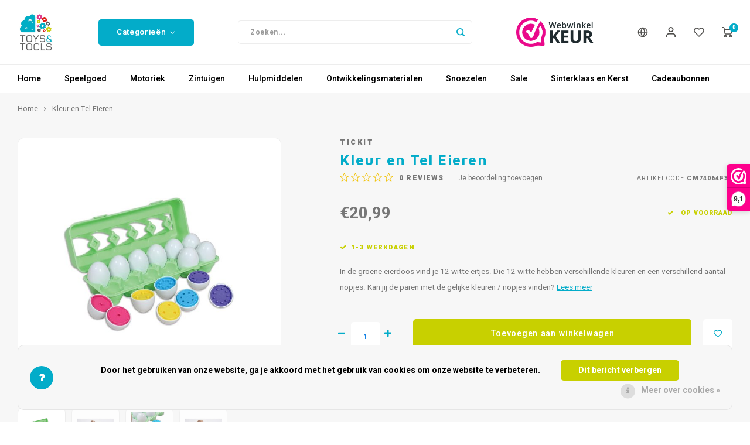

--- FILE ---
content_type: text/html;charset=utf-8
request_url: https://www.toysandtools.nl/nl/kleur-en-tel-eieren.html
body_size: 25161
content:
<!DOCTYPE html>
<html lang="nl">
	
  <head>
    
        
    <meta charset="utf-8"/>
<!-- [START] 'blocks/head.rain' -->
<!--

  (c) 2008-2026 Lightspeed Netherlands B.V.
  http://www.lightspeedhq.com
  Generated: 26-01-2026 @ 09:17:06

-->
<link rel="canonical" href="https://www.toysandtools.nl/nl/kleur-en-tel-eieren.html"/>
<link rel="alternate" href="https://www.toysandtools.nl/nl/index.rss" type="application/rss+xml" title="Nieuwe producten"/>
<link href="https://cdn.webshopapp.com/assets/cookielaw.css?2025-02-20" rel="stylesheet" type="text/css"/>
<meta name="robots" content="noodp,noydir"/>
<meta name="google-site-verification" content="H0JhT7Cq25H0ltvHNICgc1e5SBeskNwK7as5Qt5Wglc"/>
<meta property="og:url" content="https://www.toysandtools.nl/nl/kleur-en-tel-eieren.html?source=facebook"/>
<meta property="og:site_name" content="Toys and Tools – Educatief &amp; Sensorisch Speelgoed"/>
<meta property="og:title" content="Kleur en Tel  Eieren - leuk matching spel"/>
<meta property="og:description" content="In de groene eierdoos vind je 12 witte eitjes. Die 12 witte hebben verschillende kleuren en een verschillend aantal nopjes. Kan jij de juiste paren vinden?"/>
<meta property="og:image" content="https://cdn.webshopapp.com/shops/16591/files/356054578/tickit-kleur-en-tel-eieren.jpg"/>
<script>
(function(w,d,s,l,i){w[l]=w[l]||[];w[l].push({'gtm.start':
new Date().getTime(),event:'gtm.js'});var f=d.getElementsByTagName(s)[0],
j=d.createElement(s),dl=l!='dataLayer'?'&l='+l:'';j.async=true;j.src=
'https://www.googletagmanager.com/gtm.js?id='+i+dl;f.parentNode.insertBefore(j,f);
})(window,document,'script','dataLayer','GTM-N6XVX7L');
</script>
<!--[if lt IE 9]>
<script src="https://cdn.webshopapp.com/assets/html5shiv.js?2025-02-20"></script>
<![endif]-->
<!-- [END] 'blocks/head.rain' -->
    <title>Kleur en Tel  Eieren - leuk matching spel - Toys and Tools – Educatief &amp; Sensorisch Speelgoed</title>
    <meta name="description" content="In de groene eierdoos vind je 12 witte eitjes. Die 12 witte hebben verschillende kleuren en een verschillend aantal nopjes. Kan jij de juiste paren vinden?" />
    <meta name="keywords" content="eieren, pasen, speelhoek, memorie, spel, kleurherkenning, peuterspeelgoed, kleuterspeelgoed, telmateriaal, rekenmateriaal, tellen, spelmateriaal, therapie, beperking, gastouder,visueel beperkt, blind, slechtziend, kinderdagopvang, revalidatiecentrum, moto" />
    <meta http-equiv="X-UA-Compatible" content="IE=edge,chrome=1">
    <meta name="viewport" content="width=device-width, initial-scale=1.0">
    <meta name="apple-mobile-web-app-capable" content="yes">
    <meta name="apple-mobile-web-app-status-bar-style" content="black">
    <meta property="fb:app_id" content="966242223397117"/>
    <meta name="viewport" content="width=device-width, initial-scale=1, maximum-scale=1, user-scalable=0"/>
    <meta name="apple-mobile-web-app-capable" content="yes">
    <meta name="HandheldFriendly" content="true" /> 
		<meta name="apple-mobile-web-app-title" content="Toys and Tools – Educatief &amp; Sensorisch Speelgoed">
  	<meta property="og:image" content="https://cdn.webshopapp.com/shops/16591/themes/148244/v/1193856/assets/logo.png?20220320114321" />  
		<link rel="apple-touch-icon-precomposed" href="https://cdn.webshopapp.com/shops/16591/themes/148244/v/1219632/assets/homescreen-icon.jpg?20220320135834"/>
  
    <link rel="shortcut icon" href="https://cdn.webshopapp.com/shops/16591/themes/148244/v/1219629/assets/favicon.ico?20220320131229" type="image/x-icon" />
    <link href='//fonts.googleapis.com/css?family=Heebo:400,300,500,600,700,800,900' rel='stylesheet' type='text/css'>
    <link href='//fonts.googleapis.com/css?family=Maven%20Pro:400,300,500,600,700,800,900' rel='stylesheet' type='text/css'>
    <link rel="stylesheet" href="https://cdn.webshopapp.com/shops/16591/themes/148244/assets/bootstrap.css?2026010810332220200911103640" />
    <link rel="stylesheet" href="https://cdn.webshopapp.com/shops/16591/themes/148244/assets/font-awesome-min.css?2026010810332220200911103640" />
  	  	<link href="https://cdn.webshopapp.com/shops/16591/themes/148244/assets/gibbon-icons.css?2026010810332220200911103640" rel="stylesheet">
    <link rel="stylesheet" href="https://cdn.webshopapp.com/shops/16591/themes/148244/assets/owl-carousel-min.css?2026010810332220200911103640" />  
    <link rel="stylesheet" href="https://cdn.webshopapp.com/shops/16591/themes/148244/assets/semantic.css?2026010810332220200911103640" />  
    <link rel="stylesheet" href="https://cdn.webshopapp.com/shops/16591/themes/148244/assets/jquery-fancybox-min.css?2026010810332220200911103640" /> 
    <link rel="stylesheet" href="https://cdn.webshopapp.com/shops/16591/themes/148244/assets/style.css?2026010810332220200911103640?903" /> 
    <link rel="stylesheet" href="https://cdn.webshopapp.com/shops/16591/themes/148244/assets/settings.css?2026010810332220200911103640" />  
    <link rel="stylesheet" href="https://cdn.webshopapp.com/assets/gui-2-0.css?2025-02-20" />
    <link rel="stylesheet" href="https://cdn.webshopapp.com/assets/gui-responsive-2-0.css?2025-02-20" />   
  	<link href='https://unpkg.com/boxicons@2.0.9/css/boxicons.min.css' rel='stylesheet'>
    <link rel="stylesheet" href="https://cdn.webshopapp.com/shops/16591/themes/148244/assets/custom.css?2026010810332220200911103640" />

    <script src="https://cdn.webshopapp.com/assets/jquery-1-9-1.js?2025-02-20"></script>
    <script src="https://cdn.webshopapp.com/assets/jquery-ui-1-10-1.js?2025-02-20"></script>
    
   
    <script src="https://cdn.webshopapp.com/shops/16591/themes/148244/assets/bootstrap.js?2026010810332220200911103640"></script>
    <script src="https://cdn.webshopapp.com/shops/16591/themes/148244/assets/owl-carousel-min.js?2026010810332220200911103640"></script>
    <script src="https://cdn.webshopapp.com/shops/16591/themes/148244/assets/semantic.js?2026010810332220200911103640"></script>
    <script src="https://cdn.webshopapp.com/shops/16591/themes/148244/assets/jquery-fancybox-min.js?2026010810332220200911103640"></script>
    <script src="https://cdn.webshopapp.com/shops/16591/themes/148244/assets/moment.js?2026010810332220200911103640"></script>  
    <script src="https://cdn.webshopapp.com/shops/16591/themes/148244/assets/js-cookie.js?2026010810332220200911103640"></script>
    <script src="https://cdn.webshopapp.com/shops/16591/themes/148244/assets/jquery-countdown-min.js?2026010810332220200911103640"></script>
  	<script src="https://cdn.webshopapp.com/shops/16591/themes/148244/assets/masonry.js?2026010810332220200911103640"></script>
    <script src="https://cdn.webshopapp.com/shops/16591/themes/148244/assets/global.js?2026010810332220200911103640?903"></script>
  	<script src="//cdnjs.cloudflare.com/ajax/libs/jqueryui-touch-punch/0.2.3/jquery.ui.touch-punch.min.js"></script>
    
    <script src="https://cdn.webshopapp.com/shops/16591/themes/148244/assets/jcarousel.js?2026010810332220200911103640"></script>
    <script src="https://cdn.webshopapp.com/assets/gui.js?2025-02-20"></script>
    <script src="https://cdn.webshopapp.com/assets/gui-responsive-2-0.js?2025-02-20"></script>
    
        
    
    <!--[if lt IE 9]>
    <link rel="stylesheet" href="https://cdn.webshopapp.com/shops/16591/themes/148244/assets/style-ie.css?2026010810332220200911103640" />
    <![endif]-->
  </head>  <body class=" no-mobile-bar"><script type="application/ld+json">
[
			{
    "@context": "http://schema.org",
    "@type": "BreadcrumbList",
    "itemListElement":
    [
      {
        "@type": "ListItem",
        "position": 1,
        "item": {
        	"@id": "https://www.toysandtools.nl/nl/",
        	"name": "Home"
        }
      },
    	    	{
    		"@type": "ListItem",
     		"position": 2,
     		"item":	{
      		"@id": "https://www.toysandtools.nl/nl/kleur-en-tel-eieren.html",
      		"name": "Kleur en Tel  Eieren"
    		}
    	}    	    ]
  },
      
      
  {
    "@context": "http://schema.org",
    "@type": "Product", 
    "name": "TickiT Kleur en Tel  Eieren",
    "url": "https://www.toysandtools.nl/nl/kleur-en-tel-eieren.html",
    "brand": "TickiT",    "description": "In de groene eierdoos vind je 12 witte eitjes. Die 12 witte hebben verschillende kleuren en een verschillend aantal nopjes. Kan jij de juiste paren vinden?",    "image": "https://cdn.webshopapp.com/shops/16591/files/356054578/300x250x2/tickit-kleur-en-tel-eieren.jpg",    "gtin13": "4897028123691",    "mpn": "CM74064F31",        "offers": {
      "@type": "Offer",
            "price": "20.99",
      "priceCurrency": "EUR",
            "url": "https://www.toysandtools.nl/nl/kleur-en-tel-eieren.html",
      "priceValidUntil": "2027-01-26"
              ,"availability": "https://schema.org/InStock"
            
    }
      },
      
    {
  "@context": "http://schema.org",
  "@id": "https://www.toysandtools.nl/nl/#Organization",
  "@type": "Organization",
  "url": "https://www.toysandtools.nl/", 
  "name": "Toys and Tools – Educatief &amp; Sensorisch Speelgoed",
  "logo": "https://cdn.webshopapp.com/shops/16591/themes/148244/v/1193856/assets/logo.png?20220320114321",
  "telephone": "06-45532894",
  "email": ""
  ,
  "aggregateRating": {
        "@type": "AggregateRating",
        "bestRating": "10",
        "worstRating": "1",
        "ratingValue": "9.1",
        "reviewCount": "",
        "url":"https://www.webwinkelkeur.nl/webshop/Toys-and-Tools_1217694/reviews"
    }
      }
  ]
</script><div class="cart-messages hidden"><ul></ul></div><div id="login-popup" class="mobile-popup" data-popup="login"><div class="popup-inner"><div class="title-small title-font">Inloggen</div><form class="formLogin" id="formLogin" action="https://www.toysandtools.nl/nl/account/loginPost/?return=https%3A%2F%2Fwww.toysandtools.nl%2Fnl%2Fkleur-en-tel-eieren.html" method="post"><input type="hidden" name="key" value="e731bc5a9e9f2c09208c23205bff2562" /><input type="hidden" name="type" value="login" /><input type="submit" hidden/><input type="text" name="email" id="formLoginEmail" value="" placeholder="E-mailadres" class="standard-input" /><input type="password" name="password" id="formLoginPassword" value="" placeholder="Wachtwoord" class="standard-input"/><div class="buttons"><a class="btn accent" href="#" onclick="$('#formLogin').submit(); return false;" title="Inloggen">Inloggen</a></div></form><div class="options"><a class="forgot-pw" href="https://www.toysandtools.nl/nl/account/password/">Wachtwoord vergeten?</a><span class="or">of</span><a class="no-account" href="https://www.toysandtools.nl/nl/account/register/">Nog geen account? Klik</a></div></div><div class="close-popup"><div class="close-popup-inner"><a href="javascript:;" class="close-mobile-popup" data-fancybox-close>
        Sluiten
      </a></div></div></div><div id="language-currency-popup" class="language-currency-popup mobile-popup"><div class="popup-inner"><div class="language-section"><div class="title-small title-font">Taal</div><div class="options-wrap"><div class="option active"><a href="https://www.toysandtools.nl/nl/go/product/117850994"><div class="inner"><div class="icon"><img src="https://cdn.webshopapp.com/shops/16591/themes/148244/assets/flag-nl.svg?2026010810332220200911103640" alt="flag-Nederlands"></div><div class="text">Nederlands</div></div></a></div><div class="option"><a href="https://www.toysandtools.nl/en/go/product/117850994"><div class="inner"><div class="icon"><img src="https://cdn.webshopapp.com/shops/16591/themes/148244/assets/flag-en.svg?2026010810332220200911103640" alt="flag-English"></div><div class="text">English</div></div></a></div></div></div><div class="close-popup"><div class="close-popup-inner"><a href="javascript:;" class="close-mobile-popup" data-fancybox-close>
          Sluiten
        </a></div></div></div></div><div class="mobile-menu mobile-popup" data-popup="menu"><div class="popup-inner"><div class="menu-wrap"><div class="breads">Hoofdmenu</div><div class="title-small title-font">Categorieën</div><div class="menu"><ul><li class=""><a class="normal-link" href="https://www.toysandtools.nl/nl/speelgoed/">Speelgoed<span class="more-cats"><i class="fa fa-chevron-right"></i></span></a><div class="subs"><div class="breads">Hoofdmenu / speelgoed</div><div class="title-small title-font text-center subs-back"><i class="fa fa-chevron-left"></i>Speelgoed</div><ul class=""><li class=""><a class="normal-link" href="https://www.toysandtools.nl/nl/speelgoed/loose-parts-speelgoed/">Loose Parts Speelgoed</a></li><li class=""><a class="normal-link" href="https://www.toysandtools.nl/nl/speelgoed/bouwen-en-constructie/">Bouwen en Constructie<span class="more-cats"><i class="fa fa-chevron-right"></i></span></a><div class="subs"><div class="breads">Hoofdmenu / speelgoed / bouwen en constructie</div><div class="title-small title-font text-center subs-back"><i class="fa fa-chevron-left"></i>Bouwen en Constructie</div><ul class=""><li class=""><a class="normal-link" href="https://www.toysandtools.nl/nl/speelgoed/bouwen-en-constructie/blokken/">Blokken</a></li><li class=""><a class="normal-link" href="https://www.toysandtools.nl/nl/speelgoed/bouwen-en-constructie/constructie-sets/">Constructie Sets</a></li><li class=""><a class="normal-link" href="https://www.toysandtools.nl/nl/speelgoed/bouwen-en-constructie/squiqz-en-arx/">Squiqz en Arx</a></li></ul></div></li><li class=""><a class="normal-link" href="https://www.toysandtools.nl/nl/speelgoed/educatief-speelgoed-1285363/">Educatief Speelgoed<span class="more-cats"><i class="fa fa-chevron-right"></i></span></a><div class="subs"><div class="breads">Hoofdmenu / speelgoed / educatief speelgoed</div><div class="title-small title-font text-center subs-back"><i class="fa fa-chevron-left"></i>Educatief Speelgoed</div><ul class=""><li class=""><a class="normal-link" href="https://www.toysandtools.nl/nl/speelgoed/educatief-speelgoed-1285363/ontdekken-verkennen/">Ontdekken &amp; Verkennen</a></li><li class=""><a class="normal-link" href="https://www.toysandtools.nl/nl/speelgoed/educatief-speelgoed-1285363/cijfers-letters/">Cijfers &amp; Letters</a></li><li class=""><a class="normal-link" href="https://www.toysandtools.nl/nl/speelgoed/educatief-speelgoed-1285363/spelenderwijs-leren/">Spelenderwijs leren</a></li></ul></div></li><li class=""><a class="normal-link" href="https://www.toysandtools.nl/nl/speelgoed/creatief-speelgoed/">Creatief Speelgoed<span class="more-cats"><i class="fa fa-chevron-right"></i></span></a><div class="subs"><div class="breads">Hoofdmenu / speelgoed / creatief speelgoed</div><div class="title-small title-font text-center subs-back"><i class="fa fa-chevron-left"></i>Creatief Speelgoed</div><ul class=""><li class=""><a class="normal-link" href="https://www.toysandtools.nl/nl/speelgoed/creatief-speelgoed/zand-en-klei/">Zand en Klei</a></li><li class=""><a class="normal-link" href="https://www.toysandtools.nl/nl/speelgoed/creatief-speelgoed/knutselen/">Knutselen</a></li><li class=""><a class="normal-link" href="https://www.toysandtools.nl/nl/speelgoed/creatief-speelgoed/stempelen/">Stempelen</a></li><li class=""><a class="normal-link" href="https://www.toysandtools.nl/nl/speelgoed/creatief-speelgoed/kleuren-en-verven/">Kleuren en Verven</a></li></ul></div></li><li class=""><a class="normal-link" href="https://www.toysandtools.nl/nl/speelgoed/spellen-en-puzzels/">Spellen en Puzzels<span class="more-cats"><i class="fa fa-chevron-right"></i></span></a><div class="subs"><div class="breads">Hoofdmenu / speelgoed / spellen en puzzels</div><div class="title-small title-font text-center subs-back"><i class="fa fa-chevron-left"></i>Spellen en Puzzels</div><ul class=""><li class=""><a class="normal-link" href="https://www.toysandtools.nl/nl/speelgoed/spellen-en-puzzels/spelletjes/">Spelletjes</a></li><li class=""><a class="normal-link" href="https://www.toysandtools.nl/nl/speelgoed/spellen-en-puzzels/activiteiten/">Activiteiten</a></li><li class=""><a class="normal-link" href="https://www.toysandtools.nl/nl/speelgoed/spellen-en-puzzels/houten-knoppuzzels/">Houten Knoppuzzels</a></li><li class=""><a class="normal-link" href="https://www.toysandtools.nl/nl/speelgoed/spellen-en-puzzels/puzzels/">Puzzels</a></li><li class=""><a class="normal-link" href="https://www.toysandtools.nl/nl/speelgoed/spellen-en-puzzels/brain-games/">Brain Games</a></li><li class=""><a class="normal-link" href="https://www.toysandtools.nl/nl/speelgoed/spellen-en-puzzels/cooeperatieve-spellen/">Coöperatieve Spellen</a></li></ul></div></li><li class=""><a class="normal-link" href="https://www.toysandtools.nl/nl/speelgoed/buiten-spelen/">Buiten Spelen<span class="more-cats"><i class="fa fa-chevron-right"></i></span></a><div class="subs"><div class="breads">Hoofdmenu / speelgoed / buiten spelen</div><div class="title-small title-font text-center subs-back"><i class="fa fa-chevron-left"></i>Buiten Spelen</div><ul class=""><li class=""><a class="normal-link" href="https://www.toysandtools.nl/nl/speelgoed/buiten-spelen/in-de-zandbak/">In de zandbak</a></li><li class=""><a class="normal-link" href="https://www.toysandtools.nl/nl/speelgoed/buiten-spelen/waterpret/">Waterpret</a></li><li class=""><a class="normal-link" href="https://www.toysandtools.nl/nl/speelgoed/buiten-spelen/buitenspeelgoed/">Buitenspeelgoed</a></li></ul></div></li><li class=""><a class="normal-link" href="https://www.toysandtools.nl/nl/speelgoed/fidget-toys/">Fidget Toys</a></li><li class=""><a class="normal-link" href="https://www.toysandtools.nl/nl/speelgoed/uitdeelcadeaus/">Uitdeelcadeaus</a></li><li class=""><a class="normal-link" href="https://www.toysandtools.nl/nl/speelgoed/cadeau-inspiratie/">Cadeau-inspiratie</a></li></ul></div></li><li class=""><a class="normal-link" href="https://www.toysandtools.nl/nl/motoriek/">Motoriek <span class="more-cats"><i class="fa fa-chevron-right"></i></span></a><div class="subs"><div class="breads">Hoofdmenu / motoriek </div><div class="title-small title-font text-center subs-back"><i class="fa fa-chevron-left"></i>Motoriek </div><ul class=""><li class=""><a class="normal-link" href="https://www.toysandtools.nl/nl/motoriek/grove-motoriek/">Grove Motoriek<span class="more-cats"><i class="fa fa-chevron-right"></i></span></a><div class="subs"><div class="breads">Hoofdmenu / motoriek  / grove motoriek</div><div class="title-small title-font text-center subs-back"><i class="fa fa-chevron-left"></i>Grove Motoriek</div><ul class=""><li class=""><a class="normal-link" href="https://www.toysandtools.nl/nl/motoriek/grove-motoriek/balans-en-coordinatie/">Balans en Coordinatie</a></li><li class=""><a class="normal-link" href="https://www.toysandtools.nl/nl/motoriek/grove-motoriek/spierkracht-opbouwen/">Spierkracht opbouwen</a></li><li class=""><a class="normal-link" href="https://www.toysandtools.nl/nl/motoriek/grove-motoriek/schommelen-en-klimmen/">Schommelen en Klimmen</a></li><li class=""><a class="normal-link" href="https://www.toysandtools.nl/nl/motoriek/grove-motoriek/rollen-en-springen/">Rollen en Springen</a></li><li class=""><a class="normal-link" href="https://www.toysandtools.nl/nl/motoriek/grove-motoriek/fietsen-en-steppen/">Fietsen en Steppen</a></li><li class=""><a class="normal-link" href="https://www.toysandtools.nl/nl/motoriek/grove-motoriek/balvaardigheid/">Balvaardigheid</a></li></ul></div></li><li class=""><a class="normal-link" href="https://www.toysandtools.nl/nl/motoriek/sensomotoriek/">Sensomotoriek<span class="more-cats"><i class="fa fa-chevron-right"></i></span></a><div class="subs"><div class="breads">Hoofdmenu / motoriek  / sensomotoriek</div><div class="title-small title-font text-center subs-back"><i class="fa fa-chevron-left"></i>Sensomotoriek</div><ul class=""><li class=""><a class="normal-link" href="https://www.toysandtools.nl/nl/motoriek/sensomotoriek/muziek/">Muziek</a></li><li class=""><a class="normal-link" href="https://www.toysandtools.nl/nl/motoriek/sensomotoriek/messy-play/">Messy Play</a></li></ul></div></li><li class=""><a class="normal-link" href="https://www.toysandtools.nl/nl/motoriek/fijne-motoriek/">Fijne Motoriek<span class="more-cats"><i class="fa fa-chevron-right"></i></span></a><div class="subs"><div class="breads">Hoofdmenu / motoriek  / fijne motoriek</div><div class="title-small title-font text-center subs-back"><i class="fa fa-chevron-left"></i>Fijne Motoriek</div><ul class=""><li class=""><a class="normal-link" href="https://www.toysandtools.nl/nl/motoriek/fijne-motoriek/knijpen-en-knippen/">Knijpen en Knippen</a></li><li class=""><a class="normal-link" href="https://www.toysandtools.nl/nl/motoriek/fijne-motoriek/schrijfhulpmiddelen/">Schrijf(hulp)middelen</a></li><li class=""><a class="normal-link" href="https://www.toysandtools.nl/nl/motoriek/fijne-motoriek/draaien-en-kantelen/">Draaien en Kantelen</a></li><li class=""><a class="normal-link" href="https://www.toysandtools.nl/nl/motoriek/fijne-motoriek/duwen-en-trekken/">Duwen en Trekken</a></li><li class=""><a class="normal-link" href="https://www.toysandtools.nl/nl/motoriek/fijne-motoriek/met-1-hand/">Met 1 hand</a></li><li class=""><a class="normal-link" href="https://www.toysandtools.nl/nl/motoriek/fijne-motoriek/rijgen-en-insteken/">Rijgen en  Insteken</a></li></ul></div></li><li class=""><a class="normal-link" href="https://www.toysandtools.nl/nl/motoriek/mondmotoriek/">Mondmotoriek</a></li></ul></div></li><li class=""><a class="normal-link" href="https://www.toysandtools.nl/nl/zintuigen/">Zintuigen<span class="more-cats"><i class="fa fa-chevron-right"></i></span></a><div class="subs"><div class="breads">Hoofdmenu / zintuigen</div><div class="title-small title-font text-center subs-back"><i class="fa fa-chevron-left"></i>Zintuigen</div><ul class=""><li class=""><a class="normal-link" href="https://www.toysandtools.nl/nl/zintuigen/horen/">Horen</a></li><li class=""><a class="normal-link" href="https://www.toysandtools.nl/nl/zintuigen/voelen-tastzin/">Voelen (tastzin)</a></li><li class=""><a class="normal-link" href="https://www.toysandtools.nl/nl/zintuigen/zien/">Zien</a></li><li class=""><a class="normal-link" href="https://www.toysandtools.nl/nl/zintuigen/geur-en-smaak/">Geur en Smaak</a></li><li class=""><a class="normal-link" href="https://www.toysandtools.nl/nl/zintuigen/beweging-en-balans-vestibulair/">Beweging en Balans (Vestibulair)</a></li><li class=""><a class="normal-link" href="https://www.toysandtools.nl/nl/zintuigen/verzwaring-en-diepe-druk-proprioceptie/">Verzwaring en Diepe Druk - Proprioceptie</a></li></ul></div></li><li class=""><a class="normal-link" href="https://www.toysandtools.nl/nl/hulpmiddelen/">Hulpmiddelen<span class="more-cats"><i class="fa fa-chevron-right"></i></span></a><div class="subs"><div class="breads">Hoofdmenu / hulpmiddelen</div><div class="title-small title-font text-center subs-back"><i class="fa fa-chevron-left"></i>Hulpmiddelen</div><ul class=""><li class=""><a class="normal-link" href="https://www.toysandtools.nl/nl/hulpmiddelen/kauwsieraden/">Kauwsieraden</a></li><li class=""><a class="normal-link" href="https://www.toysandtools.nl/nl/hulpmiddelen/concentratie-en-focus/">Concentratie en Focus</a></li><li class=""><a class="normal-link" href="https://www.toysandtools.nl/nl/hulpmiddelen/verzwaringsproducten/">Verzwaringsproducten</a></li><li class=""><a class="normal-link" href="https://www.toysandtools.nl/nl/hulpmiddelen/leerhulpmiddelen/">Leerhulpmiddelen</a></li><li class=""><a class="normal-link" href="https://www.toysandtools.nl/nl/hulpmiddelen/ontprikkelen/">Ontprikkelen</a></li><li class=""><a class="normal-link" href="https://www.toysandtools.nl/nl/hulpmiddelen/plannen-en-organiseren/">Plannen en Organiseren</a></li><li class=""><a class="normal-link" href="https://www.toysandtools.nl/nl/hulpmiddelen/timers/">Timers</a></li><li class=""><a class="normal-link" href="https://www.toysandtools.nl/nl/hulpmiddelen/slapen/">Slapen</a></li></ul></div></li><li class=""><a class="normal-link" href="https://www.toysandtools.nl/nl/ontwikkelingsmaterialen/">Ontwikkelingsmaterialen <span class="more-cats"><i class="fa fa-chevron-right"></i></span></a><div class="subs"><div class="breads">Hoofdmenu / ontwikkelingsmaterialen </div><div class="title-small title-font text-center subs-back"><i class="fa fa-chevron-left"></i>Ontwikkelingsmaterialen </div><ul class=""><li class=""><a class="normal-link" href="https://www.toysandtools.nl/nl/ontwikkelingsmaterialen/spel-en-ontwikkeling-speelgoed/">Spel en Ontwikkeling Speelgoed</a></li><li class=""><a class="normal-link" href="https://www.toysandtools.nl/nl/ontwikkelingsmaterialen/leermiddelen/">Leermiddelen</a></li><li class=""><a class="normal-link" href="https://www.toysandtools.nl/nl/ontwikkelingsmaterialen/concentratieschermen/">Concentratieschermen</a></li><li class=""><a class="normal-link" href="https://www.toysandtools.nl/nl/ontwikkelingsmaterialen/coaching-8521961/">Coaching</a></li><li class=""><a class="normal-link" href="https://www.toysandtools.nl/nl/ontwikkelingsmaterialen/boeken-1274625/">Boeken</a></li><li class=""><a class="normal-link" href="https://www.toysandtools.nl/nl/ontwikkelingsmaterialen/communicatie-en-emotie/">Communicatie en Emotie</a></li><li class=""><a class="normal-link" href="https://www.toysandtools.nl/nl/ontwikkelingsmaterialen/gratis-printables/">Gratis Printables</a></li></ul></div></li><li class=""><a class="normal-link" href="https://www.toysandtools.nl/nl/snoezelen/">Snoezelen<span class="more-cats"><i class="fa fa-chevron-right"></i></span></a><div class="subs"><div class="breads">Hoofdmenu / snoezelen</div><div class="title-small title-font text-center subs-back"><i class="fa fa-chevron-left"></i>Snoezelen</div><ul class=""><li class=""><a class="normal-link" href="https://www.toysandtools.nl/nl/snoezelen/aromatherapie-en-massage/">Aromatherapie en Massage</a></li><li class=""><a class="normal-link" href="https://www.toysandtools.nl/nl/snoezelen/terapy-zitzakken/">Terapy Zitzakken</a></li><li class=""><a class="normal-link" href="https://www.toysandtools.nl/nl/snoezelen/snoezelkamer/">Snoezelkamer</a></li><li class=""><a class="normal-link" href="https://www.toysandtools.nl/nl/snoezelen/bubbelbuizen-en-lampen/">Bubbelbuizen en lampen</a></li><li class=""><a class="normal-link" href="https://www.toysandtools.nl/nl/snoezelen/messy-play/">Messy Play</a></li><li class=""><a class="normal-link" href="https://www.toysandtools.nl/nl/snoezelen/klein-snoezelmateriaal/">Klein Snoezelmateriaal</a></li></ul></div></li><li class=""><a class="normal-link" href="https://www.toysandtools.nl/nl/sale/">Sale<span class="more-cats"><i class="fa fa-chevron-right"></i></span></a><div class="subs"><div class="breads">Hoofdmenu / sale</div><div class="title-small title-font text-center subs-back"><i class="fa fa-chevron-left"></i>Sale</div><ul class=""><li class=""><a class="normal-link" href="https://www.toysandtools.nl/nl/sale/opruiming/">Opruiming<span class="more-cats"><i class="fa fa-chevron-right"></i></span></a><div class="subs"><div class="breads">Hoofdmenu / sale / opruiming</div><div class="title-small title-font text-center subs-back"><i class="fa fa-chevron-left"></i>Opruiming</div><ul class=""><li class=""><a class="normal-link" href="https://www.toysandtools.nl/nl/sale/opruiming/magazijn-op-is-opruiming/">Magazijn Op is Opruiming</a></li></ul></div></li></ul></div></li><li class=""><a class="normal-link" href="https://www.toysandtools.nl/nl/sinterklaas-en-kerst/">Sinterklaas en Kerst <span class="more-cats"><i class="fa fa-chevron-right"></i></span></a><div class="subs"><div class="breads">Hoofdmenu / sinterklaas en kerst </div><div class="title-small title-font text-center subs-back"><i class="fa fa-chevron-left"></i>Sinterklaas en Kerst </div><ul class=""><li class=""><a class="normal-link" href="https://www.toysandtools.nl/nl/sinterklaas-en-kerst/schoencadeautjes/">Schoencadeautjes</a></li><li class=""><a class="normal-link" href="https://www.toysandtools.nl/nl/sinterklaas-en-kerst/sinterklaascadeaus/">Sinterklaascadeaus</a></li><li class=""><a class="normal-link" href="https://www.toysandtools.nl/nl/sinterklaas-en-kerst/kerstcadeaus/">Kerstcadeaus</a></li></ul></div></li><li class="item"><a href="https://www.toysandtools.nl/nl/buy-gift-card/" title="Cadeaubonnen">Cadeaubonnen</a></li></ul><ul><li><a href="javascript:;">Taal - NL<span class="more-cats"><i class="fa fa-chevron-right"></i></span></a><div class="subs"><div class="breads">Hoofdmenu</div><div class="title-small title-font text-center subs-back"><i class="fa fa-chevron-left"></i>Taal</div><ul class=""><li class="active"><a class="normal-link" href="https://www.toysandtools.nl/nl/">Nederlands</a></li><li class=""><a class="normal-link" href="https://www.toysandtools.nl/en/">English</a></li></ul></div></li><li class="highlight hidden-sm"><a class="open-mobile-slide" data-popup="login" href="javascript:;">Inloggen</a></li></ul></div></div></div><div class="close-popup dark"><div class="close-popup-inner"><a href="javascript:;" class="close-mobile-popup" data-fancybox-close>
        Sluiten
      </a></div></div></div><div class="test"><a class="open-newsletter hidden" href="#newsletter-popup" data-fancybox="newsletter">open</a><div id="newsletter-popup" data-show="120" data-hide="3"><div class="inner"><div class="image hidden-xs"></div><div class="text"><div class="title-wrap"><div class="title title-font">Meld je aan voor onze nieuwsbrief</div><div class="content general-content"><p>Ontvang de laatste updates, nieuws en aanbiedingen via email</p></div></div><form id="formNewsletterPop" action="https://www.toysandtools.nl/nl/account/newsletter/" method="post"><input type="hidden" name="key" value="e731bc5a9e9f2c09208c23205bff2562" /><input type="search" name="email"  value="" placeholder="E-mail" class="standard-input"/><a class="btn submit-newsletter accent" href="javascript:;" title="Abonneer">Abonneer</a></form></div></div></div></div><header id="header" class="with-large-logo"><div class="main-header"><div class="container"><div class="inner"><div class="mob-icons visible-xs"><ul><li><a class="open-mobile-slide" data-popup="menu" data-main-link href="javascript:;"><i class="sm sm-bars"></i></a></li><li><a class="open-mobile-slide" data-popup="login" data-main-link href="javascript:;"><i class="sm sm-user"></i></a></li></ul></div><div class="logo large-logo align-middle"><a href="https://www.toysandtools.nl/nl/"><img src="https://cdn.webshopapp.com/shops/16591/themes/148244/v/1193856/assets/logo.png?20220320114321" alt="Toys and Tools – Educatief &amp; Sensorisch Speelgoed"></a></div><div class="mob-icons second visible-xs"><ul><li><a class="open-mobile-slide" data-popup="search" data-main-link href="javascript:;"><i class="sm sm-search"></i></a></li><li><a  href="https://www.toysandtools.nl/nl/cart/"><span class="icon-wrap"><i class="sm sm-cart"></i><div class="items" data-cart-items>0</div></span></a></li></ul></div><div class="vertical-menu-wrap hidden-xs hidden-md hidden-lg"><div class="btn-wrap"><a class="btn accent vertical-menu-btn open-mobile-slide" data-popup="menu" data-main-link href="javascript:;">Categorieën<i class="fa fa-angle-down"></i></a></div></div><div class="vertical-menu-wrap hidden-xs hidden-sm  "><div class="btn-wrap"><a class="btn accent vertical-menu-btn open-vertical-menu">Categorieën<i class="fa fa-angle-down"></i></a><div class="vertical-menu"><ul><li class=""><a class="" href="https://www.toysandtools.nl/nl/speelgoed/"><div class="category-wrap"><img src="https://cdn.webshopapp.com/shops/16591/files/341832481/100x100x1/speelgoed.jpg" alt="Speelgoed">
                                            Speelgoed
                    </div><i class="fa fa-chevron-right arrow-right"></i></a><div class="subs"><ul><li class="subs-title"><a class="" href="https://www.toysandtools.nl/nl/speelgoed/">Speelgoed</a></li><li class=""><a class="" href="https://www.toysandtools.nl/nl/speelgoed/loose-parts-speelgoed/"><div>
                            Loose Parts Speelgoed
                          </div></a></li><li class=""><a class="" href="https://www.toysandtools.nl/nl/speelgoed/bouwen-en-constructie/"><div>
                            Bouwen en Constructie
                          </div><i class="fa fa-chevron-right arrow-right"></i></a><div class="subs"><ul><li class="subs-title"><a class="" href="https://www.toysandtools.nl/nl/speelgoed/bouwen-en-constructie/">Bouwen en Constructie</a></li><li class=""><a class="" href="https://www.toysandtools.nl/nl/speelgoed/bouwen-en-constructie/blokken/"><div>
                                  Blokken
                                </div></a></li><li class=""><a class="" href="https://www.toysandtools.nl/nl/speelgoed/bouwen-en-constructie/constructie-sets/"><div>
                                  Constructie Sets
                                </div></a></li><li class=""><a class="" href="https://www.toysandtools.nl/nl/speelgoed/bouwen-en-constructie/squiqz-en-arx/"><div>
                                  Squiqz en Arx
                                </div></a></li></ul></div></li><li class=""><a class="" href="https://www.toysandtools.nl/nl/speelgoed/educatief-speelgoed-1285363/"><div>
                            Educatief Speelgoed
                          </div><i class="fa fa-chevron-right arrow-right"></i></a><div class="subs"><ul><li class="subs-title"><a class="" href="https://www.toysandtools.nl/nl/speelgoed/educatief-speelgoed-1285363/">Educatief Speelgoed</a></li><li class=""><a class="" href="https://www.toysandtools.nl/nl/speelgoed/educatief-speelgoed-1285363/ontdekken-verkennen/"><div>
                                  Ontdekken &amp; Verkennen
                                </div></a></li><li class=""><a class="" href="https://www.toysandtools.nl/nl/speelgoed/educatief-speelgoed-1285363/cijfers-letters/"><div>
                                  Cijfers &amp; Letters
                                </div></a></li><li class=""><a class="" href="https://www.toysandtools.nl/nl/speelgoed/educatief-speelgoed-1285363/spelenderwijs-leren/"><div>
                                  Spelenderwijs leren
                                </div></a></li></ul></div></li><li class=""><a class="" href="https://www.toysandtools.nl/nl/speelgoed/creatief-speelgoed/"><div>
                            Creatief Speelgoed
                          </div><i class="fa fa-chevron-right arrow-right"></i></a><div class="subs"><ul><li class="subs-title"><a class="" href="https://www.toysandtools.nl/nl/speelgoed/creatief-speelgoed/">Creatief Speelgoed</a></li><li class=""><a class="" href="https://www.toysandtools.nl/nl/speelgoed/creatief-speelgoed/zand-en-klei/"><div>
                                  Zand en Klei
                                </div></a></li><li class=""><a class="" href="https://www.toysandtools.nl/nl/speelgoed/creatief-speelgoed/knutselen/"><div>
                                  Knutselen
                                </div></a></li><li class=""><a class="" href="https://www.toysandtools.nl/nl/speelgoed/creatief-speelgoed/stempelen/"><div>
                                  Stempelen
                                </div></a></li><li class=""><a class="" href="https://www.toysandtools.nl/nl/speelgoed/creatief-speelgoed/kleuren-en-verven/"><div>
                                  Kleuren en Verven
                                </div></a></li></ul></div></li><li class=""><a class="" href="https://www.toysandtools.nl/nl/speelgoed/spellen-en-puzzels/"><div>
                            Spellen en Puzzels
                          </div><i class="fa fa-chevron-right arrow-right"></i></a><div class="subs"><ul><li class="subs-title"><a class="" href="https://www.toysandtools.nl/nl/speelgoed/spellen-en-puzzels/">Spellen en Puzzels</a></li><li class=""><a class="" href="https://www.toysandtools.nl/nl/speelgoed/spellen-en-puzzels/spelletjes/"><div>
                                  Spelletjes
                                </div></a></li><li class=""><a class="" href="https://www.toysandtools.nl/nl/speelgoed/spellen-en-puzzels/activiteiten/"><div>
                                  Activiteiten
                                </div></a></li><li class=""><a class="" href="https://www.toysandtools.nl/nl/speelgoed/spellen-en-puzzels/houten-knoppuzzels/"><div>
                                  Houten Knoppuzzels
                                </div></a></li><li class=""><a class="" href="https://www.toysandtools.nl/nl/speelgoed/spellen-en-puzzels/puzzels/"><div>
                                  Puzzels
                                </div></a></li><li class=""><a class="" href="https://www.toysandtools.nl/nl/speelgoed/spellen-en-puzzels/brain-games/"><div>
                                  Brain Games
                                </div></a></li><li class=""><a class="" href="https://www.toysandtools.nl/nl/speelgoed/spellen-en-puzzels/cooeperatieve-spellen/"><div>
                                  Coöperatieve Spellen
                                </div></a></li></ul></div></li><li class=""><a class="" href="https://www.toysandtools.nl/nl/speelgoed/buiten-spelen/"><div>
                            Buiten Spelen
                          </div><i class="fa fa-chevron-right arrow-right"></i></a><div class="subs"><ul><li class="subs-title"><a class="" href="https://www.toysandtools.nl/nl/speelgoed/buiten-spelen/">Buiten Spelen</a></li><li class=""><a class="" href="https://www.toysandtools.nl/nl/speelgoed/buiten-spelen/in-de-zandbak/"><div>
                                  In de zandbak
                                </div></a></li><li class=""><a class="" href="https://www.toysandtools.nl/nl/speelgoed/buiten-spelen/waterpret/"><div>
                                  Waterpret
                                </div></a></li><li class=""><a class="" href="https://www.toysandtools.nl/nl/speelgoed/buiten-spelen/buitenspeelgoed/"><div>
                                  Buitenspeelgoed
                                </div></a></li></ul></div></li><li class=""><a class="" href="https://www.toysandtools.nl/nl/speelgoed/fidget-toys/"><div>
                            Fidget Toys
                          </div></a></li><li class=""><a class="" href="https://www.toysandtools.nl/nl/speelgoed/uitdeelcadeaus/"><div>
                            Uitdeelcadeaus
                          </div></a></li><li class=""><a class="" href="https://www.toysandtools.nl/nl/speelgoed/cadeau-inspiratie/"><div>
                            Cadeau-inspiratie
                          </div></a></li></ul></div></li><li class=""><a class="" href="https://www.toysandtools.nl/nl/motoriek/"><div class="category-wrap"><img src="https://cdn.webshopapp.com/shops/16591/files/341832700/100x100x1/motoriek.jpg" alt="Motoriek ">
                                            Motoriek 
                    </div><i class="fa fa-chevron-right arrow-right"></i></a><div class="subs"><ul><li class="subs-title"><a class="" href="https://www.toysandtools.nl/nl/motoriek/">Motoriek </a></li><li class=""><a class="" href="https://www.toysandtools.nl/nl/motoriek/grove-motoriek/"><div>
                            Grove Motoriek
                          </div><i class="fa fa-chevron-right arrow-right"></i></a><div class="subs"><ul><li class="subs-title"><a class="" href="https://www.toysandtools.nl/nl/motoriek/grove-motoriek/">Grove Motoriek</a></li><li class=""><a class="" href="https://www.toysandtools.nl/nl/motoriek/grove-motoriek/balans-en-coordinatie/"><div>
                                  Balans en Coordinatie
                                </div></a></li><li class=""><a class="" href="https://www.toysandtools.nl/nl/motoriek/grove-motoriek/spierkracht-opbouwen/"><div>
                                  Spierkracht opbouwen
                                </div></a></li><li class=""><a class="" href="https://www.toysandtools.nl/nl/motoriek/grove-motoriek/schommelen-en-klimmen/"><div>
                                  Schommelen en Klimmen
                                </div></a></li><li class=""><a class="" href="https://www.toysandtools.nl/nl/motoriek/grove-motoriek/rollen-en-springen/"><div>
                                  Rollen en Springen
                                </div></a></li><li class=""><a class="" href="https://www.toysandtools.nl/nl/motoriek/grove-motoriek/fietsen-en-steppen/"><div>
                                  Fietsen en Steppen
                                </div></a></li><li class=""><a class="" href="https://www.toysandtools.nl/nl/motoriek/grove-motoriek/balvaardigheid/"><div>
                                  Balvaardigheid
                                </div></a></li></ul></div></li><li class=""><a class="" href="https://www.toysandtools.nl/nl/motoriek/sensomotoriek/"><div>
                            Sensomotoriek
                          </div><i class="fa fa-chevron-right arrow-right"></i></a><div class="subs"><ul><li class="subs-title"><a class="" href="https://www.toysandtools.nl/nl/motoriek/sensomotoriek/">Sensomotoriek</a></li><li class=""><a class="" href="https://www.toysandtools.nl/nl/motoriek/sensomotoriek/muziek/"><div>
                                  Muziek
                                </div></a></li><li class=""><a class="" href="https://www.toysandtools.nl/nl/motoriek/sensomotoriek/messy-play/"><div>
                                  Messy Play
                                </div></a></li></ul></div></li><li class=""><a class="" href="https://www.toysandtools.nl/nl/motoriek/fijne-motoriek/"><div>
                            Fijne Motoriek
                          </div><i class="fa fa-chevron-right arrow-right"></i></a><div class="subs"><ul><li class="subs-title"><a class="" href="https://www.toysandtools.nl/nl/motoriek/fijne-motoriek/">Fijne Motoriek</a></li><li class=""><a class="" href="https://www.toysandtools.nl/nl/motoriek/fijne-motoriek/knijpen-en-knippen/"><div>
                                  Knijpen en Knippen
                                </div></a></li><li class=""><a class="" href="https://www.toysandtools.nl/nl/motoriek/fijne-motoriek/schrijfhulpmiddelen/"><div>
                                  Schrijf(hulp)middelen
                                </div></a></li><li class=""><a class="" href="https://www.toysandtools.nl/nl/motoriek/fijne-motoriek/draaien-en-kantelen/"><div>
                                  Draaien en Kantelen
                                </div></a></li><li class=""><a class="" href="https://www.toysandtools.nl/nl/motoriek/fijne-motoriek/duwen-en-trekken/"><div>
                                  Duwen en Trekken
                                </div></a></li><li class=""><a class="" href="https://www.toysandtools.nl/nl/motoriek/fijne-motoriek/met-1-hand/"><div>
                                  Met 1 hand
                                </div></a></li><li class=""><a class="" href="https://www.toysandtools.nl/nl/motoriek/fijne-motoriek/rijgen-en-insteken/"><div>
                                  Rijgen en  Insteken
                                </div></a></li></ul></div></li><li class=""><a class="" href="https://www.toysandtools.nl/nl/motoriek/mondmotoriek/"><div>
                            Mondmotoriek
                          </div></a></li></ul></div></li><li class=""><a class="" href="https://www.toysandtools.nl/nl/zintuigen/"><div class="category-wrap"><img src="https://cdn.webshopapp.com/shops/16591/files/486836209/100x100x1/zintuigen.jpg" alt="Zintuigen">
                                            Zintuigen
                    </div><i class="fa fa-chevron-right arrow-right"></i></a><div class="subs"><ul><li class="subs-title"><a class="" href="https://www.toysandtools.nl/nl/zintuigen/">Zintuigen</a></li><li class=""><a class="" href="https://www.toysandtools.nl/nl/zintuigen/horen/"><div>
                            Horen
                          </div></a></li><li class=""><a class="" href="https://www.toysandtools.nl/nl/zintuigen/voelen-tastzin/"><div>
                            Voelen (tastzin)
                          </div></a></li><li class=""><a class="" href="https://www.toysandtools.nl/nl/zintuigen/zien/"><div>
                            Zien
                          </div></a></li><li class=""><a class="" href="https://www.toysandtools.nl/nl/zintuigen/geur-en-smaak/"><div>
                            Geur en Smaak
                          </div></a></li><li class=""><a class="" href="https://www.toysandtools.nl/nl/zintuigen/beweging-en-balans-vestibulair/"><div>
                            Beweging en Balans (Vestibulair)
                          </div></a></li><li class=""><a class="" href="https://www.toysandtools.nl/nl/zintuigen/verzwaring-en-diepe-druk-proprioceptie/"><div>
                            Verzwaring en Diepe Druk - Proprioceptie
                          </div></a></li></ul></div></li><li class=""><a class="" href="https://www.toysandtools.nl/nl/hulpmiddelen/"><div class="category-wrap"><img src="https://cdn.webshopapp.com/shops/16591/files/380744997/100x100x1/hulpmiddelen.jpg" alt="Hulpmiddelen">
                                            Hulpmiddelen
                    </div><i class="fa fa-chevron-right arrow-right"></i></a><div class="subs"><ul><li class="subs-title"><a class="" href="https://www.toysandtools.nl/nl/hulpmiddelen/">Hulpmiddelen</a></li><li class=""><a class="" href="https://www.toysandtools.nl/nl/hulpmiddelen/kauwsieraden/"><div>
                            Kauwsieraden
                          </div></a></li><li class=""><a class="" href="https://www.toysandtools.nl/nl/hulpmiddelen/concentratie-en-focus/"><div>
                            Concentratie en Focus
                          </div></a></li><li class=""><a class="" href="https://www.toysandtools.nl/nl/hulpmiddelen/verzwaringsproducten/"><div>
                            Verzwaringsproducten
                          </div></a></li><li class=""><a class="" href="https://www.toysandtools.nl/nl/hulpmiddelen/leerhulpmiddelen/"><div>
                            Leerhulpmiddelen
                          </div></a></li><li class=""><a class="" href="https://www.toysandtools.nl/nl/hulpmiddelen/ontprikkelen/"><div>
                            Ontprikkelen
                          </div></a></li><li class=""><a class="" href="https://www.toysandtools.nl/nl/hulpmiddelen/plannen-en-organiseren/"><div>
                            Plannen en Organiseren
                          </div></a></li><li class=""><a class="" href="https://www.toysandtools.nl/nl/hulpmiddelen/timers/"><div>
                            Timers
                          </div></a></li><li class=""><a class="" href="https://www.toysandtools.nl/nl/hulpmiddelen/slapen/"><div>
                            Slapen
                          </div></a></li></ul></div></li><li class=""><a class="" href="https://www.toysandtools.nl/nl/ontwikkelingsmaterialen/"><div class="category-wrap"><img src="https://cdn.webshopapp.com/shops/16591/files/341832291/100x100x1/ontwikkelingsmaterialen.jpg" alt="Ontwikkelingsmaterialen ">
                                            Ontwikkelingsmaterialen 
                    </div><i class="fa fa-chevron-right arrow-right"></i></a><div class="subs"><ul><li class="subs-title"><a class="" href="https://www.toysandtools.nl/nl/ontwikkelingsmaterialen/">Ontwikkelingsmaterialen </a></li><li class=""><a class="" href="https://www.toysandtools.nl/nl/ontwikkelingsmaterialen/spel-en-ontwikkeling-speelgoed/"><div>
                            Spel en Ontwikkeling Speelgoed
                          </div></a></li><li class=""><a class="" href="https://www.toysandtools.nl/nl/ontwikkelingsmaterialen/leermiddelen/"><div>
                            Leermiddelen
                          </div></a></li><li class=""><a class="" href="https://www.toysandtools.nl/nl/ontwikkelingsmaterialen/concentratieschermen/"><div>
                            Concentratieschermen
                          </div></a></li><li class=""><a class="" href="https://www.toysandtools.nl/nl/ontwikkelingsmaterialen/coaching-8521961/"><div>
                            Coaching
                          </div></a></li><li class=""><a class="" href="https://www.toysandtools.nl/nl/ontwikkelingsmaterialen/boeken-1274625/"><div>
                            Boeken
                          </div></a></li><li class=""><a class="" href="https://www.toysandtools.nl/nl/ontwikkelingsmaterialen/communicatie-en-emotie/"><div>
                            Communicatie en Emotie
                          </div></a></li><li class=""><a class="" href="https://www.toysandtools.nl/nl/ontwikkelingsmaterialen/gratis-printables/"><div>
                            Gratis Printables
                          </div></a></li></ul></div></li><li class=""><a class="" href="https://www.toysandtools.nl/nl/snoezelen/"><div class="category-wrap"><img src="https://cdn.webshopapp.com/shops/16591/files/398631320/100x100x1/snoezelen.jpg" alt="Snoezelen">
                                            Snoezelen
                    </div><i class="fa fa-chevron-right arrow-right"></i></a><div class="subs"><ul><li class="subs-title"><a class="" href="https://www.toysandtools.nl/nl/snoezelen/">Snoezelen</a></li><li class=""><a class="" href="https://www.toysandtools.nl/nl/snoezelen/aromatherapie-en-massage/"><div>
                            Aromatherapie en Massage
                          </div></a></li><li class=""><a class="" href="https://www.toysandtools.nl/nl/snoezelen/terapy-zitzakken/"><div>
                            Terapy Zitzakken
                          </div></a></li><li class=""><a class="" href="https://www.toysandtools.nl/nl/snoezelen/snoezelkamer/"><div>
                            Snoezelkamer
                          </div></a></li><li class=""><a class="" href="https://www.toysandtools.nl/nl/snoezelen/bubbelbuizen-en-lampen/"><div>
                            Bubbelbuizen en lampen
                          </div></a></li><li class=""><a class="" href="https://www.toysandtools.nl/nl/snoezelen/messy-play/"><div>
                            Messy Play
                          </div></a></li><li class=""><a class="" href="https://www.toysandtools.nl/nl/snoezelen/klein-snoezelmateriaal/"><div>
                            Klein Snoezelmateriaal
                          </div></a></li></ul></div></li><li class=""><a class="" href="https://www.toysandtools.nl/nl/sale/"><div class="category-wrap"><img src="https://cdn.webshopapp.com/shops/16591/files/398631372/100x100x1/sale.jpg" alt="Sale">
                                            Sale
                    </div><i class="fa fa-chevron-right arrow-right"></i></a><div class="subs"><ul><li class="subs-title"><a class="" href="https://www.toysandtools.nl/nl/sale/">Sale</a></li><li class=""><a class="" href="https://www.toysandtools.nl/nl/sale/opruiming/"><div>
                            Opruiming
                          </div><i class="fa fa-chevron-right arrow-right"></i></a><div class="subs"><ul><li class="subs-title"><a class="" href="https://www.toysandtools.nl/nl/sale/opruiming/">Opruiming</a></li><li class=""><a class="" href="https://www.toysandtools.nl/nl/sale/opruiming/magazijn-op-is-opruiming/"><div>
                                  Magazijn Op is Opruiming
                                </div></a></li></ul></div></li></ul></div></li><li class=""><a class="" href="https://www.toysandtools.nl/nl/sinterklaas-en-kerst/"><div class="category-wrap"><img src="https://cdn.webshopapp.com/shops/16591/files/385813345/100x100x1/sinterklaas-en-kerst.jpg" alt="Sinterklaas en Kerst ">
                                            Sinterklaas en Kerst 
                    </div><i class="fa fa-chevron-right arrow-right"></i></a><div class="subs"><ul><li class="subs-title"><a class="" href="https://www.toysandtools.nl/nl/sinterklaas-en-kerst/">Sinterklaas en Kerst </a></li><li class=""><a class="" href="https://www.toysandtools.nl/nl/sinterklaas-en-kerst/schoencadeautjes/"><div>
                            Schoencadeautjes
                          </div></a></li><li class=""><a class="" href="https://www.toysandtools.nl/nl/sinterklaas-en-kerst/sinterklaascadeaus/"><div>
                            Sinterklaascadeaus
                          </div></a></li><li class=""><a class="" href="https://www.toysandtools.nl/nl/sinterklaas-en-kerst/kerstcadeaus/"><div>
                            Kerstcadeaus
                          </div></a></li></ul></div></li><li class="item"><a href="https://www.toysandtools.nl/nl/buy-gift-card/" title="Cadeaubonnen">Cadeaubonnen</a></li></ul></div></div><div class="vertical-menu-overlay general-overlay"></div></div><div class="search-bar hidden-xs"><form action="https://www.toysandtools.nl/nl/search/" method="get" id="formSearch"  class="search-form"  data-search-type="desktop"><div class="relative search-wrap"><input type="text" name="q" autocomplete="off"  value="" placeholder="Zoeken..." class="standard-input" data-input="desktop"/><span onclick="$(this).closest('form').submit();" title="Zoeken" class="icon icon-search"><i class="sm sm-search"></i></span><span onclick="$(this).closest('form').find('input').val('').trigger('keyup');" class="icon icon-hide-search hidden"><i class="fa fa-close"></i></span></div><div class="search-overlay general-overlay"></div></form></div><div class="hallmark medium align-middle text-center hidden-sm hidden-xs"><div class="hallmark-wrap"><a href="https://www.webwinkelkeur.nl" target=_blank><img src="https://cdn.webshopapp.com/shops/16591/themes/148244/v/2654559/assets/custom-hallmark.png?20250708175703" title="Custom" alt="Aangepast"></a></div></div><div class="icons hidden-xs"><ul><li class="hidden-xs"><a href="#language-currency-popup" data-fancybox><i class="sm sm-globe"></i></a></li><li class="hidden-xs"><a href="#login-popup" data-fancybox><i class="sm sm-user"></i></a></li><li class="hidden-xs"><a href="#login-popup" data-fancybox><div class="icon-wrap"><i class="sm sm-heart-o"></i><div class="items" data-wishlist-items></div></div></a></li><li><a href="https://www.toysandtools.nl/nl/cart/"><div class="icon-wrap"><i class="sm sm-cart"></i><div class="items" data-cart-items>0</div></div></a></li></ul></div></div></div><div class="search-autocomplete hidden-xs" data-search-type="desktop"><div class="container"><div class="box"><div class="title-small title-font">Zoekresultaten voor "<span data-search-query></span>"</div><div class="inner-wrap"><div class="side  filter-style-classic"><div class="filter-scroll-wrap"><div class="filter-scroll"><div class="subtitle title-font">Filters</div><form data-search-type="desktop"><div class="filter-boxes"><div class="filter-wrap sort"><select name="sort" class="custom-select"></select></div></div><div class="filter-boxes custom-filters"></div></form></div></div></div><div class="results"><div class="feat-categories hidden"><div class="subtitle title-font">Categorieën</div><div class="cats"><ul></ul></div></div><div class="search-products products-livesearch row"></div><div class="more"><a href="#" class="btn accent">Bekijk alle resultaten <span>(0)</span></a></div><div class="notfound">Geen producten gevonden...</div></div></div></div></div></div></div><div class="main-menu hidden-sm hidden-xs"><div class="container"><ul><li class=""><a href="https://www.toysandtools.nl/nl/">Home</a></li><li class=""><a href="https://www.toysandtools.nl/nl/speelgoed/">Speelgoed</a><div class="mega-menu"><div class="container"><div class="menus"><div class="menu"><a class="title" href="https://www.toysandtools.nl/nl/speelgoed/loose-parts-speelgoed/">Loose Parts Speelgoed</a><ul></ul></div><div class="menu"><a class="title" href="https://www.toysandtools.nl/nl/speelgoed/bouwen-en-constructie/">Bouwen en Constructie</a><ul><li class=""><a href="https://www.toysandtools.nl/nl/speelgoed/bouwen-en-constructie/blokken/">Blokken</a></li><li class=""><a href="https://www.toysandtools.nl/nl/speelgoed/bouwen-en-constructie/constructie-sets/">Constructie Sets</a></li><li class=""><a href="https://www.toysandtools.nl/nl/speelgoed/bouwen-en-constructie/squiqz-en-arx/">Squiqz en Arx</a></li></ul></div><div class="menu"><a class="title" href="https://www.toysandtools.nl/nl/speelgoed/educatief-speelgoed-1285363/">Educatief Speelgoed</a><ul><li class=""><a href="https://www.toysandtools.nl/nl/speelgoed/educatief-speelgoed-1285363/ontdekken-verkennen/">Ontdekken &amp; Verkennen</a></li><li class=""><a href="https://www.toysandtools.nl/nl/speelgoed/educatief-speelgoed-1285363/cijfers-letters/">Cijfers &amp; Letters</a></li><li class=""><a href="https://www.toysandtools.nl/nl/speelgoed/educatief-speelgoed-1285363/spelenderwijs-leren/">Spelenderwijs leren</a></li></ul></div><div class="menu"><a class="title" href="https://www.toysandtools.nl/nl/speelgoed/creatief-speelgoed/">Creatief Speelgoed</a><ul><li class=""><a href="https://www.toysandtools.nl/nl/speelgoed/creatief-speelgoed/zand-en-klei/">Zand en Klei</a></li><li class=""><a href="https://www.toysandtools.nl/nl/speelgoed/creatief-speelgoed/knutselen/">Knutselen</a></li><li class=""><a href="https://www.toysandtools.nl/nl/speelgoed/creatief-speelgoed/stempelen/">Stempelen</a></li><li class=""><a href="https://www.toysandtools.nl/nl/speelgoed/creatief-speelgoed/kleuren-en-verven/">Kleuren en Verven</a></li></ul></div><div class="menu"><a class="title" href="https://www.toysandtools.nl/nl/speelgoed/spellen-en-puzzels/">Spellen en Puzzels</a><ul><li class=""><a href="https://www.toysandtools.nl/nl/speelgoed/spellen-en-puzzels/spelletjes/">Spelletjes</a></li><li class=""><a href="https://www.toysandtools.nl/nl/speelgoed/spellen-en-puzzels/activiteiten/">Activiteiten</a></li><li class=""><a href="https://www.toysandtools.nl/nl/speelgoed/spellen-en-puzzels/houten-knoppuzzels/">Houten Knoppuzzels</a></li><li class=""><a href="https://www.toysandtools.nl/nl/speelgoed/spellen-en-puzzels/puzzels/">Puzzels</a></li><li class=""><a href="https://www.toysandtools.nl/nl/speelgoed/spellen-en-puzzels/brain-games/">Brain Games</a></li><li class=""><a href="https://www.toysandtools.nl/nl/speelgoed/spellen-en-puzzels/cooeperatieve-spellen/">Coöperatieve Spellen</a></li></ul></div><div class="menu"><a class="title" href="https://www.toysandtools.nl/nl/speelgoed/buiten-spelen/">Buiten Spelen</a><ul><li class=""><a href="https://www.toysandtools.nl/nl/speelgoed/buiten-spelen/in-de-zandbak/">In de zandbak</a></li><li class=""><a href="https://www.toysandtools.nl/nl/speelgoed/buiten-spelen/waterpret/">Waterpret</a></li><li class=""><a href="https://www.toysandtools.nl/nl/speelgoed/buiten-spelen/buitenspeelgoed/">Buitenspeelgoed</a></li></ul></div><div class="menu"><a class="title" href="https://www.toysandtools.nl/nl/speelgoed/fidget-toys/">Fidget Toys</a><ul></ul></div><div class="menu"><a class="title" href="https://www.toysandtools.nl/nl/speelgoed/uitdeelcadeaus/">Uitdeelcadeaus</a><ul></ul></div><div class="menu"><a class="title" href="https://www.toysandtools.nl/nl/speelgoed/cadeau-inspiratie/">Cadeau-inspiratie</a><ul></ul></div></div></div></div></li><li class=""><a href="https://www.toysandtools.nl/nl/motoriek/">Motoriek </a><div class="mega-menu"><div class="container"><div class="menus"><div class="menu"><a class="title" href="https://www.toysandtools.nl/nl/motoriek/grove-motoriek/">Grove Motoriek</a><ul><li class=""><a href="https://www.toysandtools.nl/nl/motoriek/grove-motoriek/balans-en-coordinatie/">Balans en Coordinatie</a></li><li class=""><a href="https://www.toysandtools.nl/nl/motoriek/grove-motoriek/spierkracht-opbouwen/">Spierkracht opbouwen</a></li><li class=""><a href="https://www.toysandtools.nl/nl/motoriek/grove-motoriek/schommelen-en-klimmen/">Schommelen en Klimmen</a></li><li class=""><a href="https://www.toysandtools.nl/nl/motoriek/grove-motoriek/rollen-en-springen/">Rollen en Springen</a></li><li class=""><a href="https://www.toysandtools.nl/nl/motoriek/grove-motoriek/fietsen-en-steppen/">Fietsen en Steppen</a></li><li class=""><a href="https://www.toysandtools.nl/nl/motoriek/grove-motoriek/balvaardigheid/">Balvaardigheid</a></li></ul></div><div class="menu"><a class="title" href="https://www.toysandtools.nl/nl/motoriek/sensomotoriek/">Sensomotoriek</a><ul><li class=""><a href="https://www.toysandtools.nl/nl/motoriek/sensomotoriek/muziek/">Muziek</a></li><li class=""><a href="https://www.toysandtools.nl/nl/motoriek/sensomotoriek/messy-play/">Messy Play</a></li></ul></div><div class="menu"><a class="title" href="https://www.toysandtools.nl/nl/motoriek/fijne-motoriek/">Fijne Motoriek</a><ul><li class=""><a href="https://www.toysandtools.nl/nl/motoriek/fijne-motoriek/knijpen-en-knippen/">Knijpen en Knippen</a></li><li class=""><a href="https://www.toysandtools.nl/nl/motoriek/fijne-motoriek/schrijfhulpmiddelen/">Schrijf(hulp)middelen</a></li><li class=""><a href="https://www.toysandtools.nl/nl/motoriek/fijne-motoriek/draaien-en-kantelen/">Draaien en Kantelen</a></li><li class=""><a href="https://www.toysandtools.nl/nl/motoriek/fijne-motoriek/duwen-en-trekken/">Duwen en Trekken</a></li><li class=""><a href="https://www.toysandtools.nl/nl/motoriek/fijne-motoriek/met-1-hand/">Met 1 hand</a></li><li class=""><a href="https://www.toysandtools.nl/nl/motoriek/fijne-motoriek/rijgen-en-insteken/">Rijgen en  Insteken</a></li></ul></div><div class="menu"><a class="title" href="https://www.toysandtools.nl/nl/motoriek/mondmotoriek/">Mondmotoriek</a><ul></ul></div></div></div></div></li><li class=""><a href="https://www.toysandtools.nl/nl/zintuigen/">Zintuigen</a><div class="mega-menu"><div class="container"><div class="menus"><div class="menu"><a class="title" href="https://www.toysandtools.nl/nl/zintuigen/horen/">Horen</a><ul></ul></div><div class="menu"><a class="title" href="https://www.toysandtools.nl/nl/zintuigen/voelen-tastzin/">Voelen (tastzin)</a><ul></ul></div><div class="menu"><a class="title" href="https://www.toysandtools.nl/nl/zintuigen/zien/">Zien</a><ul></ul></div><div class="menu"><a class="title" href="https://www.toysandtools.nl/nl/zintuigen/geur-en-smaak/">Geur en Smaak</a><ul></ul></div><div class="menu"><a class="title" href="https://www.toysandtools.nl/nl/zintuigen/beweging-en-balans-vestibulair/">Beweging en Balans (Vestibulair)</a><ul></ul></div><div class="menu"><a class="title" href="https://www.toysandtools.nl/nl/zintuigen/verzwaring-en-diepe-druk-proprioceptie/">Verzwaring en Diepe Druk - Proprioceptie</a><ul></ul></div></div></div></div></li><li class=""><a href="https://www.toysandtools.nl/nl/hulpmiddelen/">Hulpmiddelen</a><div class="mega-menu"><div class="container"><div class="menus"><div class="menu"><a class="title" href="https://www.toysandtools.nl/nl/hulpmiddelen/kauwsieraden/">Kauwsieraden</a><ul></ul></div><div class="menu"><a class="title" href="https://www.toysandtools.nl/nl/hulpmiddelen/concentratie-en-focus/">Concentratie en Focus</a><ul></ul></div><div class="menu"><a class="title" href="https://www.toysandtools.nl/nl/hulpmiddelen/verzwaringsproducten/">Verzwaringsproducten</a><ul></ul></div><div class="menu"><a class="title" href="https://www.toysandtools.nl/nl/hulpmiddelen/leerhulpmiddelen/">Leerhulpmiddelen</a><ul></ul></div><div class="menu"><a class="title" href="https://www.toysandtools.nl/nl/hulpmiddelen/ontprikkelen/">Ontprikkelen</a><ul></ul></div><div class="menu"><a class="title" href="https://www.toysandtools.nl/nl/hulpmiddelen/plannen-en-organiseren/">Plannen en Organiseren</a><ul></ul></div><div class="menu"><a class="title" href="https://www.toysandtools.nl/nl/hulpmiddelen/timers/">Timers</a><ul></ul></div><div class="menu"><a class="title" href="https://www.toysandtools.nl/nl/hulpmiddelen/slapen/">Slapen</a><ul></ul></div></div></div></div></li><li class=""><a href="https://www.toysandtools.nl/nl/ontwikkelingsmaterialen/">Ontwikkelingsmaterialen </a><div class="mega-menu"><div class="container"><div class="menus"><div class="menu"><a class="title" href="https://www.toysandtools.nl/nl/ontwikkelingsmaterialen/spel-en-ontwikkeling-speelgoed/">Spel en Ontwikkeling Speelgoed</a><ul></ul></div><div class="menu"><a class="title" href="https://www.toysandtools.nl/nl/ontwikkelingsmaterialen/leermiddelen/">Leermiddelen</a><ul></ul></div><div class="menu"><a class="title" href="https://www.toysandtools.nl/nl/ontwikkelingsmaterialen/concentratieschermen/">Concentratieschermen</a><ul></ul></div><div class="menu"><a class="title" href="https://www.toysandtools.nl/nl/ontwikkelingsmaterialen/coaching-8521961/">Coaching</a><ul></ul></div><div class="menu"><a class="title" href="https://www.toysandtools.nl/nl/ontwikkelingsmaterialen/boeken-1274625/">Boeken</a><ul></ul></div><div class="menu"><a class="title" href="https://www.toysandtools.nl/nl/ontwikkelingsmaterialen/communicatie-en-emotie/">Communicatie en Emotie</a><ul></ul></div><div class="menu"><a class="title" href="https://www.toysandtools.nl/nl/ontwikkelingsmaterialen/gratis-printables/">Gratis Printables</a><ul></ul></div></div></div></div></li><li class=""><a href="https://www.toysandtools.nl/nl/snoezelen/">Snoezelen</a><div class="mega-menu"><div class="container"><div class="menus"><div class="menu"><a class="title" href="https://www.toysandtools.nl/nl/snoezelen/aromatherapie-en-massage/">Aromatherapie en Massage</a><ul></ul></div><div class="menu"><a class="title" href="https://www.toysandtools.nl/nl/snoezelen/terapy-zitzakken/">Terapy Zitzakken</a><ul></ul></div><div class="menu"><a class="title" href="https://www.toysandtools.nl/nl/snoezelen/snoezelkamer/">Snoezelkamer</a><ul></ul></div><div class="menu"><a class="title" href="https://www.toysandtools.nl/nl/snoezelen/bubbelbuizen-en-lampen/">Bubbelbuizen en lampen</a><ul></ul></div><div class="menu"><a class="title" href="https://www.toysandtools.nl/nl/snoezelen/messy-play/">Messy Play</a><ul></ul></div><div class="menu"><a class="title" href="https://www.toysandtools.nl/nl/snoezelen/klein-snoezelmateriaal/">Klein Snoezelmateriaal</a><ul></ul></div></div></div></div></li><li class=""><a href="https://www.toysandtools.nl/nl/sale/">Sale</a><div class="mega-menu"><div class="container"><div class="menus"><div class="menu"><a class="title" href="https://www.toysandtools.nl/nl/sale/opruiming/">Opruiming</a><ul><li class=""><a href="https://www.toysandtools.nl/nl/sale/opruiming/magazijn-op-is-opruiming/">Magazijn Op is Opruiming</a></li></ul></div></div></div></div></li><li class=""><a href="https://www.toysandtools.nl/nl/sinterklaas-en-kerst/">Sinterklaas en Kerst </a><div class="mega-menu"><div class="container"><div class="menus"><div class="menu"><a class="title" href="https://www.toysandtools.nl/nl/sinterklaas-en-kerst/schoencadeautjes/">Schoencadeautjes</a><ul></ul></div><div class="menu"><a class="title" href="https://www.toysandtools.nl/nl/sinterklaas-en-kerst/sinterklaascadeaus/">Sinterklaascadeaus</a><ul></ul></div><div class="menu"><a class="title" href="https://www.toysandtools.nl/nl/sinterklaas-en-kerst/kerstcadeaus/">Kerstcadeaus</a><ul></ul></div></div></div></div></li><li class="item"><a href="https://www.toysandtools.nl/nl/buy-gift-card/" title="Cadeaubonnen">Cadeaubonnen</a></li></ul></div></div></header><div class="mobile-search mobile-popup visible-xs" data-popup="search"><div class="popup-inner"><div class="title-small title-font">Zoek uw product</div><form action="https://www.toysandtools.nl/nl/search/" method="get" id="formSearchMobile" class="search-form" data-search-type="mobile"><div class="relative search-wrap"><input type="text" name="q" autocomplete="off"  value="" placeholder="Zoeken..." class="standard-input"  data-input="mobile"/><span onclick="$(this).closest('form').submit();" title="Zoeken" class="icon"><i class="sm sm-search"></i></span></div></form><div class="search-autocomplete" data-search-type="mobile"><div class="title-small title-font">Zoekresultaten voor "<span data-search-query></span>"</div><div class="inner-wrap"><div class="results"><div class="feat-categories hidden"><div class="subtitle title-font">Categorieën</div><div class="cats"><ul></ul></div></div><div class="search-products products-livesearch row"></div><div class="more"><a href="#" class="btn accent">Bekijk alle resultaten <span>(0)</span></a></div><div class="notfound">Geen producten gevonden...</div></div></div></div></div><div class="close-popup"><div class="close-popup-inner"><a href="javascript:;" class="close-mobile-popup" data-fancybox-close>
        Sluiten
      </a></div></div></div><main><div class="main-content"><div class="message-wrap live-message"><div class="message"><div class="icon info"><i class="fa fa-info"></i></div><div class="text"><ul><li>Lorem ipsum</li></ul></div></div></div><div id="add-review-popup" class="add-review-popup mobile-popup" data-popup="add-review"><div class="popup-inner"><div class="title-wrap"><div class="subtitle">Je beoordeling toevoegen</div><div class="title-small title-font">Kleur en Tel  Eieren</div></div><form action="https://www.toysandtools.nl/nl/account/reviewPost/117850994/" method="post"><input type="hidden" name="key" value="e731bc5a9e9f2c09208c23205bff2562"><input class="standard-input required" type="text" name="name" value="" placeholder="Naam"><select id="gui-form-score" name="score" class="custom-select"><option value="1">1 star</option><option value="2">2 stars</option><option value="3">3 stars</option><option value="4">4 stars</option><option value="5" selected="selected">5 stars</option></select><textarea name="review" placeholder="Beoordelen" class="standard-input required"></textarea><div class="button"><a class="btn submit-form accent" href="javascript:;">Opslaan</a></div></form><div class="close-popup"><div class="close-popup-inner"><a href="javascript:;" class="close-mobile-popup" data-fancybox-close>
          Sluiten
        </a></div></div></div></div><div id="productpage"><div class="product-detail-outer"><div class="product-detail-wrap"><div class="container"><div class="breadcrumbs"><a href="https://www.toysandtools.nl/nl/" title="Home">Home</a><i class="fa fa-angle-right"></i><a class="last" href="https://www.toysandtools.nl/nl/kleur-en-tel-eieren.html">Kleur en Tel  Eieren</a></div><div class="flex product-detail"><div class="images-wrap"><div class="images"><div class="product-images owl-carousel owl-theme"><div class="item"><a href="https://cdn.webshopapp.com/shops/16591/files/356054578/image.jpg" data-fancybox="product-images"><div class="image img-border"><img src="https://cdn.webshopapp.com/shops/16591/files/356054578/500x500x2/image.jpg" alt="TickiT Kleur en Tel  Eieren" title="TickiT Kleur en Tel  Eieren"></div></a></div><div class="item"><a href="https://cdn.webshopapp.com/shops/16591/files/356053700/image.jpg" data-fancybox="product-images"><div class="image img-border"><img src="https://cdn.webshopapp.com/shops/16591/files/356053700/500x500x2/image.jpg" alt="TickiT Kleur en Tel  Eieren" title="TickiT Kleur en Tel  Eieren"></div></a></div><div class="item"><a href="https://cdn.webshopapp.com/shops/16591/files/356054191/image.jpg" data-fancybox="product-images"><div class="image img-border"><img src="https://cdn.webshopapp.com/shops/16591/files/356054191/500x500x2/image.jpg" alt="TickiT Kleur en Tel  Eieren" title="TickiT Kleur en Tel  Eieren"></div></a></div><div class="item"><a href="https://cdn.webshopapp.com/shops/16591/files/356054159/image.jpg" data-fancybox="product-images"><div class="image img-border"><img src="https://cdn.webshopapp.com/shops/16591/files/356054159/500x500x2/image.jpg" alt="TickiT Kleur en Tel  Eieren" title="TickiT Kleur en Tel  Eieren"></div></a></div></div><div class="thumbs hidden-xs product-thumbs owl-carousel owl-theme"><div class="item"><div class="image active img-border" data-index="1"><img src="https://cdn.webshopapp.com/shops/16591/files/356054578/500x500x2/image.jpg" alt="TickiT Kleur en Tel  Eieren" title="TickiT Kleur en Tel  Eieren"></div></div><div class="item"><div class="image img-border" data-index="2"><img src="https://cdn.webshopapp.com/shops/16591/files/356053700/500x500x2/image.jpg" alt="TickiT Kleur en Tel  Eieren" title="TickiT Kleur en Tel  Eieren"></div></div><div class="item"><div class="image img-border" data-index="3"><img src="https://cdn.webshopapp.com/shops/16591/files/356054191/500x500x2/image.jpg" alt="TickiT Kleur en Tel  Eieren" title="TickiT Kleur en Tel  Eieren"></div></div><div class="item"><div class="image img-border" data-index="4"><img src="https://cdn.webshopapp.com/shops/16591/files/356054159/500x500x2/image.jpg" alt="TickiT Kleur en Tel  Eieren" title="TickiT Kleur en Tel  Eieren"></div></div></div></div></div><div class="info"><div class="product-info"><div class="top-info"><div class="product-brand"><a href="https://www.toysandtools.nl/nl/brands/tickit/">TickiT</a></div><h1 class="product-title title-font">Kleur en Tel  Eieren</h1><div class="stars-code"><div class="product-stars"><div class="stars"><i class="fa fa-star-o yellow"></i><i class="fa fa-star-o yellow"></i><i class="fa fa-star-o yellow"></i><i class="fa fa-star-o yellow"></i><i class="fa fa-star-o yellow"></i></div><div class="review-summary"><div class="total-score"><span >0</span> reviews</div><a class="open-mobile-slide hidden-lg hidden-md hidden-sm" data-popup="add-review" href="javascript:;">Je beoordeling toevoegen</a><a class="hidden-xs" href="#add-review-popup" data-fancybox>Je beoordeling toevoegen</a></div></div><div class="product-code"><span class="title">Artikelcode</span> CM74064F31</div></div></div><div class="price-stock"><div class="price align-bottom"><span class="old-price"><span class="price-wrap"></span></span><span class="new-price"><span class="price-wrap">€20,99</span></span></div><div class="stock"><div class="green success-color"><i class="fa fa-check"></i> op voorraad</div></div></div><div class="product-delivery success-color"><i class="fa fa-check"></i>1-3 werkdagen
        </div><p class="product-description">
                                  In de groene eierdoos vind je 12 witte eitjes. Die 12 witte hebben verschillende kleuren en een verschillend aantal nopjes. Kan jij de paren met de gelijke kleuren / nopjes vinden?
                                                    <a class="" href="javascript:;" data-scroll="#product-content">Lees meer</a></p><form action="https://www.toysandtools.nl/nl/cart/add/236168532/" id="product_configure_form" method="post"><input type="hidden" name="bundle_id" id="product_configure_bundle_id" value=""><div class="cart"><div class="input-wrap"><div class="change"><a href="javascript:;" class="down hidden-xs" data-way="down"><i class="fa fa-minus"></i></a><input type="text" name="quantity" value="1" class="standard-input"/><a href="javascript:;" class="up hidden-xs" data-way="up"><i class="fa fa-plus"></i></a></div></div><a href="javascript:;" onclick="$(this).closest('form').submit();" class="btn cart-btn add-cart" title="Toevoegen aan winkelwagen">Toevoegen aan winkelwagen</a><a href="#login-popup" class="btn add-wish" title="Aan verlanglijst toevoegen" data-fancybox><i class="sm sm-heart-o"></i></a></div><div class="share-compare"><div class="compare"><div class="ui checkbox"><input class="compare-check" id="add_compare_117850994" type="checkbox" value="" data-add-url="https://www.toysandtools.nl/nl/compare/add/236168532/" data-del-url="https://www.toysandtools.nl/nl/compare/delete/236168532/" data-id="117850994"  /><label for="add_compare_117850994">
                    Toevoegen aan vergelijking
                  </label></div></div><div class="share"><label>Deel dit product:</label><ul><li><a href="https://www.facebook.com/sharer/sharer.php?u=https://www.toysandtools.nl/nl/kleur-en-tel-eieren.html" class="social facebook" target="_blank"><i class="fa fa-facebook"></i></a></li><li><a href="https://twitter.com/home?status=Kleur en Tel  Eieren%20-%20kleur-en-tel-eieren.html" class="social twitter" target="_blank"><i class="fa fa-twitter"></i></a></li><li><a href="https://pinterest.com/pin/create/button/?url=https://www.toysandtools.nl/nl/kleur-en-tel-eieren.html&media=https://cdn.webshopapp.com/shops/16591/files/356054578/image.jpg&description=In de groene eierdoos vind je 12 witte eitjes. Die 12 witte hebben verschillende kleuren en een verschillend aantal nopjes. Kan jij de paren met de gelijke kleuren / nopjes vinden?" class="social pinterest" target="_blank"><i class="fa fa-pinterest"></i></a></li></ul></div></div></form></div></div></div></div></div></div><div class="container"><div class="hidden-xs"><div class="usp-bar"><ul class=""><li><a href="https://www.toysandtools.nl/nl/service/shipping-returns/"><i class="fa fa-check"></i>GRATIS verzenden NL &gt; €85 | BE €150</a></li><li><a href="https://www.toysandtools.nl/nl/usp_2_url/"><i class="fa fa-check"></i>Deskundig advies</a></li><li><a href="https://www.toysandtools.nl/nl/service/actuele-verzendinformatie/"><i class="fa fa-check"></i>Voor 15.00 besteld, meestal dezelfde dag verzonden * zie actuele verzendinfo </a></li><li><a href="https://www.toysandtools.nl/nl/usp_4_url/"><i class="fa fa-check"></i>Op rekening bestellen mogelijk  (alleen zakelijk)</a></li></ul></div></div><div class="mobile-tabs visible-xs"><a class="open-mobile-slide" data-popup="product-content" href="javascript:;"><div class="title title-font">Productomschrijving</div><i class="fa fa-angle-right"></i></a><a class="open-mobile-slide" data-popup="product-tags" href="javascript:;"><div class="title title-font">Tags</div><i class="fa fa-angle-right"></i></a><a class="open-mobile-slide" data-popup="product-related" href="javascript:;"><div class="title title-font">Gerelateerde producten</div><i class="fa fa-angle-right"></i></a></div><div class="content-block"><div class="content-inner"><div class="content-left"><div class="product-content general-content content-col mobile-popup" data-popup="product-content" id="product-content"><div class="popup-inner"><div class="title-small title-font">Beschrijving</div><h2>Kleur en Tel Eieren van Tickit</h2><p>In de groene eierdoos vind je 12 witte eitjes. Die 12 witte hebben verschillende kleuren en een verschillend aantal nopjes. Kan jij de paren met de gelijke kleuren / nopjes vinden? Een super leuke kleur en tel memorie.</p><p>Door de nopjes is het ook een leuk zoekspel voor kinderen die visueel beperkt zijn. Ze kunnen namelijk de nopjes en bijpassende gaatjes in de eieren voelen.</p><p>Deze duurzame eierset van TickiT is het perfecte educatief speelgoed voor vroege jaren! Elk van de 12 eieren kan moeiteloos in tweeën worden gedeeld, waardoor een unieke kleur, nummer en combinatie van pinnen en gaten zichtbaar wordt. Deze unieke combinatie van pennen en gaten zorgt voor onafhankelijk leren en zelfcorrectie, omdat alleen bijpassende helften aan elkaar kunnen klikken. Het is perfect telspeelgoed dat tegelijkertijd kleurherkenning bevordert!</p><p>De eieren zijn op maat gemaakt voor kleine handjes, en kinderen zullen ze met plezier uit elkaar halen en weer in elkaar zetten. De realistisch gekleurde groene eierdoos is perfect voor het sorteren, bewaren en dragen van de eieren. Dit educatief speelgoed is ideaal om te leren tellen, nummerherkenning en kleurafstemming. Het is ook perfect voor het ontwikkelen van fijne motoriek door constructiespel en is geweldig voor fantasierijk spel.</p><p>Uiteraard zijn deze eitjes extra leuk tijdens Pasen, maar ook gedurende de rest van het jaar kan je de eieren goed inzetten bij de kleuter rekenles of om kinderen kleuren te leren herkennen. Maar wat dacht je als spelmateriaal in de huishoek. Samen met de poppen en beren een lekker ontbijtje met eieren maken. Ben jij de dierendokter die een reptiel helpt bevallen van haar eieren. En zou zijn er nog wel meer scenario's waar jij in je kleuterklas de eieren bij kan gebruiken.</p><p><strong>Product specificaties</strong> <br />Inhoud:1 eierdoos, met 12 speelgoed eieren<br />Afmetingen: lengte van de eierdoos is 29,6 cm. De diameter van het ei is 4,5 cm.<br />Leeftijd: geschikt vanaf 18 maanden</p><p> </p></div><div class="close-popup hidden-sm hidden-md hidden-lg"><div class="close-popup-inner"><a href="javascript:;" class="close-mobile-popup" data-fancybox-close>
                Sluiten
              </a></div></div></div></div><div class="content-right"><div class="related-products mobile-popup" data-popup="product-related"><div class="popup-inner"><div class="title-small title-font">Gerelateerde producten</div><div class="recent-products row"><div class="recent-product border-on-hover col-sm-6 col-xs-12 col-md-6"><div class="flex inner"><div class="image-wrap"><a href="https://www.toysandtools.nl/nl/thera-find-and-feel-ballen-set-van-10.html"><img src="https://cdn.webshopapp.com/shops/16591/files/92167856/200x200x2/image.jpg" alt="Thera Find and Feel ballen - set van 10"></a></div><div class="info"><a class="title title-font" href="https://www.toysandtools.nl/nl/thera-find-and-feel-ballen-set-van-10.html">Thera Find and Feel ballen - set van 10</a><div class="price"><span class="new-price">€49,99</span></div><div class="link"><a href="https://www.toysandtools.nl/nl/thera-find-and-feel-ballen-set-van-10.html">Bekijk product</a></div></div></div></div><div class="recent-product border-on-hover col-sm-6 col-xs-12 col-md-6"><div class="flex inner"><div class="image-wrap"><a href="https://www.toysandtools.nl/nl/guidecraft-tactiele-zoek-en-vind-memo.html"><img src="https://cdn.webshopapp.com/shops/16591/files/309813357/200x200x2/image.jpg" alt="Guidecraft Tactiele Zoek en Vind  Memo"></a></div><div class="info"><a class="title title-font" href="https://www.toysandtools.nl/nl/guidecraft-tactiele-zoek-en-vind-memo.html">Guidecraft Tactiele Zoek en Vind  Memo</a><div class="price"><span class="new-price">€49,95</span></div><div class="link"><a href="https://www.toysandtools.nl/nl/guidecraft-tactiele-zoek-en-vind-memo.html">Bekijk product</a></div></div></div></div></div></div><div class="close-popup hidden-sm hidden-md hidden-lg"><div class="close-popup-inner"><a href="javascript:;" class="close-mobile-popup" data-fancybox-close>
                Sluiten
              </a></div></div></div><div class="clearfix"></div><div class="product-tags mobile-popup" data-popup="product-tags"><div class="popup-inner"><div class="title-small title-font">Tags</div><div class="tags"><div class="tag"><a href="https://www.toysandtools.nl/nl/tags/blind/">blind</a></div><div class="tag"><a href="https://www.toysandtools.nl/nl/tags/kleuter/">kleuter</a></div><div class="tag"><a href="https://www.toysandtools.nl/nl/tags/memorie/">memorie</a></div><div class="tag"><a href="https://www.toysandtools.nl/nl/tags/peuter/">peuter</a></div><div class="tag"><a href="https://www.toysandtools.nl/nl/tags/schoolmateriaal/">schoolmateriaal</a></div><div class="tag"><a href="https://www.toysandtools.nl/nl/tags/spelmateriaal/">spelmateriaal</a></div><div class="tag"><a href="https://www.toysandtools.nl/nl/tags/tast/">tast</a></div><div class="tag"><a href="https://www.toysandtools.nl/nl/tags/vanaf-18-maanden/">vanaf 18 maanden</a></div><div class="tag"><a href="https://www.toysandtools.nl/nl/tags/visueel-beperkt/">visueel beperkt</a></div></div></div><div class="close-popup hidden-sm hidden-md hidden-lg"><div class="close-popup-inner"><a href="javascript:;" class="close-mobile-popup" data-fancybox-close>
                  Sluiten
                </a></div></div></div></div></div></div><div class="product-reviews productpage-block"><div class="summary"><div class="score"><div class="subtitle"><span data-yotpo-score>0</span> sterren op basis van <span data-yotpo-q>0</span> beoordelingen</div><div class="title title-font"><span data-yotpo-q>0</span> Reviews</div></div><div class="col" data-stars="5"><div class="stars"><i class="fa fa-star"></i><i class="fa fa-star"></i><i class="fa fa-star"></i><i class="fa fa-star"></i><i class="fa fa-star"></i></div><div class="bar"><div class="fill" style="width:NAN%"></div></div></div><div class="col" data-stars="4"><div class="stars"><i class="fa fa-star-o"></i><i class="fa fa-star"></i><i class="fa fa-star"></i><i class="fa fa-star"></i><i class="fa fa-star"></i></div><div class="bar"><div class="fill" style="width:NAN%"></div></div></div><div class="col" data-stars="3"><div class="stars"><i class="fa fa-star-o"></i><i class="fa fa-star-o"></i><i class="fa fa-star"></i><i class="fa fa-star"></i><i class="fa fa-star"></i></div><div class="bar"><div class="fill" style="width:NAN%"></div></div></div><div class="col" data-stars="2"><div class="stars"><i class="fa fa-star-o"></i><i class="fa fa-star-o"></i><i class="fa fa-star-o"></i><i class="fa fa-star"></i><i class="fa fa-star"></i></div><div class="bar"><div class="fill" style="width:NAN%"></div></div></div><div class="col" data-stars="1"><div class="stars"><i class="fa fa-star-o"></i><i class="fa fa-star-o"></i><i class="fa fa-star-o"></i><i class="fa fa-star-o"></i><i class="fa fa-star"></i></div><div class="bar"><div class="fill" style="width:NAN%"></div></div></div><div class="button"><a class="normal-link open-mobile-slide hidden-sm hidden-md hidden-lg" data-popup="product-reviews" href="javascript:;">Alle reviews<i class="fa fa-angle-right"></i></a><div class="inner"><a class="open-mobile-slide hidden-lg hidden-md hidden-sm btn accent" data-popup="add-review" href="javascript:;">Je beoordeling toevoegen</a><a class="btn accent hidden-xs" href="#add-review-popup" data-fancybox>Je beoordeling toevoegen</a></div></div></div><div class="mobile-reviews hidden-sm hidden-md hidden-lg mobile-popup" data-popup="product-reviews"><div class="popup-inner"><div class="title-small title-font">Reviews</div><div class="reviews"></div></div><div class="close-popup hidden-sm hidden-md hidden-lg"><div class="close-popup-inner"><a href="javascript:;" class="close-mobile-popup" data-fancybox-close>
              Sluiten
            </a></div></div></div><div class="overview hidden-xs"><div class="no-reviews">Geen reviews gevonden...</div></div></div></div></div></div></main><footer id="footer"><div class="main-footer"><div class="container"><div class="columns"><div class="col mob-slide"><div class="footer-logo large-logo hidden-xs hidden-sm"><a href="https://www.toysandtools.nl/nl/"><img src="https://cdn.webshopapp.com/shops/16591/themes/148244/v/1219574/assets/footer-logo.png?20220320130049" alt="Toys and Tools – Educatief &amp; Sensorisch Speelgoed"></a></div><div class="footer-title title-font hidden-md hidden-lg">Contact<span class="plus hidden-md hidden-lg"><i class="fa fa-angle-right"></i></span></div><div class="content-wrap">
                    Eiffelstraat 36 (afhaaladres) <br>Vrouwenlaan 21 (postadres) <br>8017 HB Zwolle<br><ul class="contact"><li><a href="tel:06-45532894"><span class="text">06-45532894</span></a></li><li><a href="/cdn-cgi/l/email-protection#1b72757d745b6f7462687a757f6f74747768357577"><span class="text"><span class="__cf_email__" data-cfemail="3c55525a537c4853454f5d5258485353504f125250">[email&#160;protected]</span></span></a></li></ul></div></div><div class="col"><div class="footer-title title-font">Nieuwsbrief</div><p>Ontvang de laatste updates, nieuws en aanbiedingen via email</p><div class="newsletter"><form id="formNewsletter" action="https://www.toysandtools.nl/nl/account/newsletter/" method="post"><input type="hidden" name="key" value="e731bc5a9e9f2c09208c23205bff2562" /><input type="search" name="email" id="formNewsletterEmail" value="" placeholder="E-mail" class="standard-input"/><a class="btn btn-small accent" href="javascript:;" onclick="$('#formNewsletter').submit(); return false;" title="Abonneer"><span class="hidden-xs">Abonneer</span><span class="hidden-sm hidden-md hidden-lg"><i class="fa fa-paper-plane"></i></span></a></form></div><div class="footer-title title-font">Volg ons</div><div class="socials"><a href="https://www.facebook.com/toysandtoolsnl" class="social-icon" target="_blank"><i class="fa fa-facebook" aria-hidden="true"></i></a><a href="https://www.instagram.com/toysandtoolsnl" class="social-icon" target="_blank" title="Instagram Toys and Tools – Educatief &amp; Sensorisch Speelgoed"><i class="fa fa-instagram" aria-hidden="true"></i></a></div></div><div class="col mob-slide"><div class="footer-title title-font">Klantenservice<span class="plus hidden-md hidden-lg"><i class="fa fa-angle-right"></i></span></div><div class="content-wrap"><ul><li><a href="https://www.toysandtools.nl/nl/service/about/">Over ons</a></li><li><a href="https://www.toysandtools.nl/nl/service/contact-en-adresgegevens/">Contact en Adresgegevens</a></li><li><a href="https://www.toysandtools.nl/nl/service/shipping-returns/">Levertijd en Verzendkosten</a></li><li><a href="https://www.toysandtools.nl/nl/service/ruilen-en-of-retourneren/">Ruilen en / of Retourneren</a></li><li><a href="https://www.toysandtools.nl/nl/service/garantie-en-klachten/">Garantie en Klachten</a></li><li><a href="https://www.toysandtools.nl/nl/service/general-terms-conditions/">Algemene Voorwaarden</a></li><li><a href="https://www.toysandtools.nl/nl/service/privacy-policy/">Privacy en Cookieverklaring</a></li><li><a href="https://www.toysandtools.nl/nl/service/disclaimer/">Disclaimer</a></li><li><a href="https://www.toysandtools.nl/nl/service/wholesale/">Wholesale</a></li><li><a href="https://www.toysandtools.nl/nl/service/actuele-verzendinformatie/">* Actuele Verzend Info</a></li></ul></div></div><div class="col mob-slide"><div class="footer-title title-font">Mijn account<span class="plus hidden-md hidden-lg"><i class="fa fa-angle-right"></i></span></div><div class="content-wrap"><ul><li><a href="https://www.toysandtools.nl/nl/account/" title="Registreren">Registreren</a></li><li><a href="https://www.toysandtools.nl/nl/account/orders/" title="Mijn bestellingen">Mijn bestellingen</a></li><li><a href="https://www.toysandtools.nl/nl/account/tickets/" title="Mijn tickets">Mijn tickets</a></li><li><a href="https://www.toysandtools.nl/nl/account/wishlist/" title="Verlanglijstje voor Toys and Tools">Verlanglijstje voor Toys and Tools</a></li><li><a href="https://www.toysandtools.nl/nl/compare/">Vergelijk producten</a></li></ul></div></div></div></div></div><div class="bottom-footer"><div class="container"><div class="flex"><div class="copyright">
        	© Copyright 2026 Toys and Tools – Educatief &amp; Sensorisch Speelgoed
                    - Powered by
                    <a href="https://www.lightspeedhq.nl/" title="Lightspeed" target="_blank">Lightspeed</a>
                                        - Theme by <a href="https://shopmonkey.nl" target="_blank">Shopmonkey</a></div><div class="payments"><a href="https://www.toysandtools.nl/nl/service/payment-methods/" title="Betaalmethoden"><img src="https://cdn.webshopapp.com/shops/16591/themes/148244/assets/invoice.png?2026010810332220200911103640" alt="Invoice" /></a></div></div></div></div></footer><div class="compare-overlay general-overlay"></div><div class="compare-block"><div class="container"><div class="compare-wrap"><div class="compare-pop"><a class="head open-compare" href="javascript:;"><div class="title title-font">
            Vergelijk producten
          </div><div class="items" data-compare-items>0</div></a><div class="compare-body"><div class="compare-products"></div><div class="button"><a class="btn accent btn-small" href="https://www.toysandtools.nl/nl/compare/">Start vergelijking</a></div></div></div></div></div></div><script data-cfasync="false" src="/cdn-cgi/scripts/5c5dd728/cloudflare-static/email-decode.min.js"></script><script>
  /* TRANSLATIONS */
  var ajaxTranslations = {"Add to cart":"Toevoegen aan winkelwagen","Wishlist":"Verlanglijst","Add to wishlist":"Aan verlanglijst toevoegen","Compare":"Vergelijk","Add to compare":"Toevoegen om te vergelijken","Brands":"Merken","Discount":"Korting","Delete":"Verwijderen","Total excl. VAT":"Totaal excl. btw","Shipping costs":"Verzendkosten","Total incl. VAT":"Totaal incl. btw","Read more":"Lees meer","Read less":"Lees minder","January":"Januari","February":"Februari","March":"Maart","May":"Mei","April":"April","June":"Juni","July":"Juli","August":"Augustus","September":"September","October":"Oktober","November":"November","December":"December","Your review has been accepted for moderation.":"Het taalgebruik in uw review is goedgekeurd.","Order":"Order","Date":"Datum","Total":"Totaal","Status":"Status","View product":"Bekijk product","Awaiting payment":"In afwachting van betaling","Awaiting pickup":"Wacht op afhalen","Picked up":"Afgehaald","Shipped":"Verzonden","Cancelled":"Geannuleerd","No products found":"Geen producten gevonden","Awaiting shipment":"Wacht op verzending","No orders found":"No orders found","Additional costs":"Bijkomende kosten"};
  var shopCategories = {"10293658":{"id":10293658,"parent":0,"path":["10293658"],"depth":1,"image":341832481,"type":"category","url":"speelgoed","title":"Speelgoed","description":"Elk kind speelt. Maar niet elk kind speelt vanzelf. Bij Toys and Tools kijken we verder dan leeftijd en verpakking \u2013 wij zoeken speelgoed dat \u00e9cht past.","count":375,"subs":{"11059154":{"id":11059154,"parent":10293658,"path":["11059154","10293658"],"depth":2,"image":483228443,"type":"category","url":"speelgoed\/loose-parts-speelgoed","title":"Loose Parts Speelgoed","description":"","count":88},"1274627":{"id":1274627,"parent":10293658,"path":["1274627","10293658"],"depth":2,"image":380050532,"type":"category","url":"speelgoed\/bouwen-en-constructie","title":"Bouwen en Constructie","description":"","count":63,"subs":{"1339269":{"id":1339269,"parent":1274627,"path":["1339269","1274627","10293658"],"depth":3,"image":21320013,"type":"category","url":"speelgoed\/bouwen-en-constructie\/blokken","title":"Blokken","description":"Bouwen, cre\u00ebren, stapelen, sorteren... Je kan echt eindeloos veel plezier beleven aan blokjes. Ze zijn er in veel verschillende vormen, maten, materialen, kleuren en nu zelfs ook met magneten. Zo kun je creaties maken, die normaal niet mogelijk zijn....","count":37},"1339271":{"id":1339271,"parent":1274627,"path":["1339271","1274627","10293658"],"depth":3,"image":148119185,"type":"category","url":"speelgoed\/bouwen-en-constructie\/constructie-sets","title":"Constructie Sets","description":"Met Constructiespeelgoed leren de kinderen hoe ze van verschillende onderdelen 1 geheel maken. Het bevordert ruimtelijk en abstract inzicht en het is tevens erg goed voor de fijne motoriek.","count":33},"1339275":{"id":1339275,"parent":1274627,"path":["1339275","1274627","10293658"],"depth":3,"image":21394407,"type":"category","url":"speelgoed\/bouwen-en-constructie\/squiqz-en-arx","title":"Squiqz en Arx","description":"Squiqz en Arx zijn twee topproducten van Fatbrain Toys. Squiqz zijn leuke zuignappen die je aan elkaar kan plakken, waardoor er een leuke constructie ontstaat. Ook is het leuk om ze weer uit elkaar te halen. De Zuignappen geven een leuke plop als ze ...","count":4}}},"1285363":{"id":1285363,"parent":10293658,"path":["1285363","10293658"],"depth":2,"image":380625690,"type":"category","url":"speelgoed\/educatief-speelgoed-1285363","title":"Educatief Speelgoed","description":"","count":235,"subs":{"1705881":{"id":1705881,"parent":1285363,"path":["1705881","1285363","10293658"],"depth":3,"image":31311866,"type":"category","url":"speelgoed\/educatief-speelgoed-1285363\/ontdekken-verkennen","title":"Ontdekken & Verkennen","description":"Ontdekken & Verkennen","count":163},"1705861":{"id":1705861,"parent":1285363,"path":["1705861","1285363","10293658"],"depth":3,"image":21316283,"type":"category","url":"speelgoed\/educatief-speelgoed-1285363\/cijfers-letters","title":"Cijfers & Letters","description":"Cijfers en letters zijn heel belangrijk in het leven. Om te kunnen rekenen of lezen en schrijven, moeten we ook eerst de cijfers en letters leren. Er zijn veel verschillende spelletjes en puzzels die ook het makkelijk maken om de cijfers en letters t...","count":23},"1725535":{"id":1725535,"parent":1285363,"path":["1725535","1285363","10293658"],"depth":3,"image":21313639,"type":"category","url":"speelgoed\/educatief-speelgoed-1285363\/spelenderwijs-leren","title":"Spelenderwijs leren","description":"Wat is nou leuker dan spelen? Nou leren terwijl je speelt! Of het nou gaat om het leren van woordjes, rekenen, logisch denken, het herkennen van verschillen, gewichten of geluiden. Overal waar je slimmer van wordt kan je in deze categorie vinden. Spe...","count":154}}},"1285217":{"id":1285217,"parent":10293658,"path":["1285217","10293658"],"depth":2,"image":380051033,"type":"category","url":"speelgoed\/creatief-speelgoed","title":"Creatief Speelgoed","description":"","count":140,"subs":{"1339301":{"id":1339301,"parent":1285217,"path":["1339301","1285217","10293658"],"depth":3,"image":20763457,"type":"category","url":"speelgoed\/creatief-speelgoed\/zand-en-klei","title":"Zand en Klei","description":"Lekker kneden, draaien, pletten, snijden. Lekker wroeten in de klei of binnenspeelzand heerlijk!Je wordt er weer helemaal rustig van. Naast lekker kleien en modelleren en kun je ook heerlijk snoezelen met klei en zand. Zeker onze Bubber klei en Kinet...","count":49},"1339303":{"id":1339303,"parent":1285217,"path":["1339303","1285217","10293658"],"depth":3,"image":307909610,"type":"category","url":"speelgoed\/creatief-speelgoed\/knutselen","title":"Knutselen","description":"Jonge kinderen zijn er dol op, knutselen! Lekker plakken en knippen. Zelf hele leuke dingen maken. Zeker rond speciale dagen zoals moeder- of vaderdag of de feestdagen wordt er wat afgeknutseld.","count":52},"1339311":{"id":1339311,"parent":1285217,"path":["1339311","1285217","10293658"],"depth":3,"image":20762943,"type":"category","url":"speelgoed\/creatief-speelgoed\/stempelen","title":"Stempelen","description":"Stempelen, Jumbo stempels en Jumbo stempelkussen","count":23},"1339309":{"id":1339309,"parent":1285217,"path":["1339309","1285217","10293658"],"depth":3,"image":148119917,"type":"category","url":"speelgoed\/creatief-speelgoed\/kleuren-en-verven","title":"Kleuren en Verven","description":"Wat is het leven zonder kleur! Geef je mooiste tekeningen en creaties kleur! Of het nu met kleurpotloden, stiften of vingerverf is, dat maakt niet uit. Als het maar kleur krijgt, veel kleur!","count":29}}},"1285339":{"id":1285339,"parent":10293658,"path":["1285339","10293658"],"depth":2,"image":471672169,"type":"category","url":"speelgoed\/spellen-en-puzzels","title":"Spellen en Puzzels","description":"Bij Toys and Tools geloven we dat spelen met spellen en puzzels niet alleen ontzettend leuk is, maar ook een belangrijke bijdrage levert aan de ontwikkeling van kinderen. Onze collectie heeft iets te bieden voor elk kind, ongeacht het niveau of beperking.","count":117,"subs":{"1339333":{"id":1339333,"parent":1285339,"path":["1339333","1285339","10293658"],"depth":3,"image":24023711,"type":"category","url":"speelgoed\/spellen-en-puzzels\/spelletjes","title":"Spelletjes","description":"","count":59},"1339325":{"id":1339325,"parent":1285339,"path":["1339325","1285339","10293658"],"depth":3,"image":23980273,"type":"category","url":"speelgoed\/spellen-en-puzzels\/activiteiten","title":"Activiteiten","description":"","count":67},"1339327":{"id":1339327,"parent":1285339,"path":["1339327","1285339","10293658"],"depth":3,"image":24028107,"type":"category","url":"speelgoed\/spellen-en-puzzels\/houten-knoppuzzels","title":"Houten Knoppuzzels","description":"","count":11},"1339329":{"id":1339329,"parent":1285339,"path":["1339329","1285339","10293658"],"depth":3,"image":23980099,"type":"category","url":"speelgoed\/spellen-en-puzzels\/puzzels","title":"Puzzels","description":"","count":47},"1339331":{"id":1339331,"parent":1285339,"path":["1339331","1285339","10293658"],"depth":3,"image":307908851,"type":"category","url":"speelgoed\/spellen-en-puzzels\/brain-games","title":"Brain Games","description":"Deze spellen laten je hersenen kraken en piepen. Houd je wel van een uitdaging, dan zijn deze spellen echt wat jou!","count":54},"1849387":{"id":1849387,"parent":1285339,"path":["1849387","1285339","10293658"],"depth":3,"image":24021813,"type":"category","url":"speelgoed\/spellen-en-puzzels\/cooeperatieve-spellen","title":"Co\u00f6peratieve Spellen","description":"","count":10}}},"1285353":{"id":1285353,"parent":10293658,"path":["1285353","10293658"],"depth":2,"image":380051182,"type":"category","url":"speelgoed\/buiten-spelen","title":"Buiten Spelen","description":"Lekker ravotten","count":119,"subs":{"1339341":{"id":1339341,"parent":1285353,"path":["1339341","1285353","10293658"],"depth":3,"image":23951965,"type":"category","url":"speelgoed\/buiten-spelen\/in-de-zandbak","title":"In de zandbak","description":"","count":24},"1339343":{"id":1339343,"parent":1285353,"path":["1339343","1285353","10293658"],"depth":3,"image":23951359,"type":"category","url":"speelgoed\/buiten-spelen\/waterpret","title":"Waterpret","description":"","count":36},"1843917":{"id":1843917,"parent":1285353,"path":["1843917","1285353","10293658"],"depth":3,"image":380050853,"type":"category","url":"speelgoed\/buiten-spelen\/buitenspeelgoed","title":"Buitenspeelgoed","description":"","count":84}}},"10293685":{"id":10293685,"parent":10293658,"path":["10293685","10293658"],"depth":2,"image":380237685,"type":"category","url":"speelgoed\/fidget-toys","title":"Fidget Toys","description":"","count":140},"1285343":{"id":1285343,"parent":10293658,"path":["1285343","10293658"],"depth":2,"image":380244056,"type":"category","url":"speelgoed\/uitdeelcadeaus","title":"Uitdeelcadeaus","description":"","count":71},"13165187":{"id":13165187,"parent":10293658,"path":["13165187","10293658"],"depth":2,"image":483320475,"type":"text","url":"speelgoed\/cadeau-inspiratie","title":"Cadeau-inspiratie","description":"Vind cadeau-idee\u00ebn voor verjaardagen, Sinterklaas, Kerst of uitdeelcadeautjes. Altijd zorgvuldig geselecteerd, met oog voor ontwikkeling, rust en spel.","count":16}}},"1285329":{"id":1285329,"parent":0,"path":["1285329"],"depth":1,"image":341832700,"type":"category","url":"motoriek","title":"Motoriek ","description":"Ontwikkelen van motorische vaardigheden doe je in je eigen tempo en soms met een beetje hulp, zoals met ons assortiment motoriek speelgoed. Als je lol hebt blijf je oefenen. Perfect voor thuis, school en therapie.","count":423,"subs":{"1339201":{"id":1339201,"parent":1285329,"path":["1339201","1285329"],"depth":2,"image":21406781,"type":"category","url":"motoriek\/grove-motoriek","title":"Grove Motoriek","description":"Grove motoriek en co\u00f6rdinatie is belangrijk om goed te kunnen bewegen, rennen, fietsen, balanceren, enzovoorts. Kinderen vinden het leuk om actief bezig te zijn. Biedt ze daarom voldoende speelgoed om lekker te kunnen bewegen. Ook voor kinderen met e...","count":103,"subs":{"1339257":{"id":1339257,"parent":1339201,"path":["1339257","1339201","1285329"],"depth":3,"image":0,"type":"category","url":"motoriek\/grove-motoriek\/balans-en-coordinatie","title":"Balans en Coordinatie","description":"","count":36},"11040921":{"id":11040921,"parent":1339201,"path":["11040921","1339201","1285329"],"depth":3,"image":0,"type":"category","url":"motoriek\/grove-motoriek\/spierkracht-opbouwen","title":"Spierkracht opbouwen","description":"","count":11},"1339255":{"id":1339255,"parent":1339201,"path":["1339255","1339201","1285329"],"depth":3,"image":0,"type":"category","url":"motoriek\/grove-motoriek\/schommelen-en-klimmen","title":"Schommelen en Klimmen","description":"","count":8},"1339253":{"id":1339253,"parent":1339201,"path":["1339253","1339201","1285329"],"depth":3,"image":0,"type":"category","url":"motoriek\/grove-motoriek\/rollen-en-springen","title":"Rollen en Springen","description":"","count":12},"1339251":{"id":1339251,"parent":1339201,"path":["1339251","1339201","1285329"],"depth":3,"image":0,"type":"category","url":"motoriek\/grove-motoriek\/fietsen-en-steppen","title":"Fietsen en Steppen","description":"","count":1},"1339249":{"id":1339249,"parent":1339201,"path":["1339249","1339201","1285329"],"depth":3,"image":0,"type":"category","url":"motoriek\/grove-motoriek\/balvaardigheid","title":"Balvaardigheid","description":"","count":40}}},"10293898":{"id":10293898,"parent":1285329,"path":["10293898","1285329"],"depth":2,"image":483443757,"type":"category","url":"motoriek\/sensomotoriek","title":"Sensomotoriek","description":"","count":157,"subs":{"11040924":{"id":11040924,"parent":10293898,"path":["11040924","10293898","1285329"],"depth":3,"image":381549303,"type":"category","url":"motoriek\/sensomotoriek\/muziek","title":"Muziek","description":"","count":22},"11040925":{"id":11040925,"parent":10293898,"path":["11040925","10293898","1285329"],"depth":3,"image":0,"type":"category","url":"motoriek\/sensomotoriek\/messy-play","title":"Messy Play","description":"","count":21}}},"1339203":{"id":1339203,"parent":1285329,"path":["1339203","1285329"],"depth":2,"image":148119719,"type":"category","url":"motoriek\/fijne-motoriek","title":"Fijne Motoriek","description":"Goede fijne motoriek en oog-handco\u00f6rdinatie is belangrijk bij veel dingen. We hebben veel speelgoed die de fijne motoriek op een leuke manier stimuleert. Van  puzzels met grote knop tot leuke prik- en rijgspelletjes. Voor elk niveau is er wel wat leu...","count":386,"subs":{"11040934":{"id":11040934,"parent":1339203,"path":["11040934","1339203","1285329"],"depth":3,"image":0,"type":"category","url":"motoriek\/fijne-motoriek\/knijpen-en-knippen","title":"Knijpen en Knippen","description":"","count":83},"11040938":{"id":11040938,"parent":1339203,"path":["11040938","1339203","1285329"],"depth":3,"image":0,"type":"category","url":"motoriek\/fijne-motoriek\/schrijfhulpmiddelen","title":"Schrijf(hulp)middelen","description":"","count":20},"11040932":{"id":11040932,"parent":1339203,"path":["11040932","1339203","1285329"],"depth":3,"image":0,"type":"category","url":"motoriek\/fijne-motoriek\/draaien-en-kantelen","title":"Draaien en Kantelen","description":"","count":74},"11040929":{"id":11040929,"parent":1339203,"path":["11040929","1339203","1285329"],"depth":3,"image":0,"type":"category","url":"motoriek\/fijne-motoriek\/duwen-en-trekken","title":"Duwen en Trekken","description":"","count":44},"11040930":{"id":11040930,"parent":1339203,"path":["11040930","1339203","1285329"],"depth":3,"image":0,"type":"category","url":"motoriek\/fijne-motoriek\/met-1-hand","title":"Met 1 hand","description":"","count":166},"10739374":{"id":10739374,"parent":1339203,"path":["10739374","1339203","1285329"],"depth":3,"image":0,"type":"category","url":"motoriek\/fijne-motoriek\/rijgen-en-insteken","title":"Rijgen en  Insteken","description":"","count":20}}},"1339321":{"id":1339321,"parent":1285329,"path":["1339321","1285329"],"depth":2,"image":23979465,"type":"category","url":"motoriek\/mondmotoriek","title":"Mondmotoriek","description":"","count":37}}},"1285355":{"id":1285355,"parent":0,"path":["1285355"],"depth":1,"image":486836209,"type":"category","url":"zintuigen","title":"Zintuigen","description":"Ontdek speelgoed dat de zeven zintuigen prikkelt \u2013 van zien en horen tot bewegen en voelen. Perfect om te leren, ontspannen en genieten van spel dat \u00e9cht bij elk kind past.","count":510,"subs":{"1339345":{"id":1339345,"parent":1285355,"path":["1339345","1285355"],"depth":2,"image":24024227,"type":"category","url":"zintuigen\/horen","title":"Horen","description":"","count":92},"1339351":{"id":1339351,"parent":1285355,"path":["1339351","1285355"],"depth":2,"image":23979579,"type":"category","url":"zintuigen\/voelen-tastzin","title":"Voelen (tastzin)","description":"","count":248},"1845979":{"id":1845979,"parent":1285355,"path":["1845979","1285355"],"depth":2,"image":23981383,"type":"category","url":"zintuigen\/zien","title":"Zien","description":"","count":202},"10293901":{"id":10293901,"parent":1285355,"path":["10293901","1285355"],"depth":2,"image":380743603,"type":"category","url":"zintuigen\/geur-en-smaak","title":"Geur en Smaak","description":"","count":15},"10293907":{"id":10293907,"parent":1285355,"path":["10293907","1285355"],"depth":2,"image":380657285,"type":"category","url":"zintuigen\/beweging-en-balans-vestibulair","title":"Beweging en Balans (Vestibulair)","description":"","count":34},"10293905":{"id":10293905,"parent":1285355,"path":["10293905","1285355"],"depth":2,"image":380656715,"type":"category","url":"zintuigen\/verzwaring-en-diepe-druk-proprioceptie","title":"Verzwaring en Diepe Druk - Proprioceptie","description":"","count":29}}},"11040957":{"id":11040957,"parent":0,"path":["11040957"],"depth":1,"image":380744997,"type":"category","url":"hulpmiddelen","title":"Hulpmiddelen","description":"Hulpmiddelen die kinderen ondersteunen bij concentratie, slapen, plannen en prikkelverwerking. Inclusief kauwsieraden, verzwaringsproducten en timers.","count":191,"subs":{"4931522":{"id":4931522,"parent":11040957,"path":["4931522","11040957"],"depth":2,"image":380748536,"type":"category","url":"hulpmiddelen\/kauwsieraden","title":"Kauwsieraden","description":"Kinderen bijten en sabbelen op kleding, potloden en andere dingen om prikkels te verwerken. Kauwen op kauwsieraden zoals kauwkettingen en kauwarmbanden is een discreet en een veilige alternatief om te voldoen aan de kauwbehoefte die kinderen, tiener en so","count":44},"11040958":{"id":11040958,"parent":11040957,"path":["11040958","11040957"],"depth":2,"image":380748781,"type":"category","url":"hulpmiddelen\/concentratie-en-focus","title":"Concentratie en Focus","description":"","count":105},"1339349":{"id":1339349,"parent":11040957,"path":["1339349","11040957"],"depth":2,"image":380655598,"type":"category","url":"hulpmiddelen\/verzwaringsproducten","title":"Verzwaringsproducten","description":"Verzwaringsmaterialen bieden diepe druk en rust. In deze categorie vind je verzwaringsdekens, -knuffels en schootkussens die comfort en structuur brengen bij overprikkeling, spanning of onrust.","count":17},"11040968":{"id":11040968,"parent":11040957,"path":["11040968","11040957"],"depth":2,"image":380216476,"type":"category","url":"hulpmiddelen\/leerhulpmiddelen","title":"Leerhulpmiddelen","description":"Sommige kinderen willen zich best concentreren, maar raken onderweg naar die focus al uitgeput door alle prikkels om hen heen. Dan is leren geen kwestie van willen, maar van kunnen.","count":69},"11040975":{"id":11040975,"parent":11040957,"path":["11040975","11040957"],"depth":2,"image":380748934,"type":"category","url":"hulpmiddelen\/ontprikkelen","title":"Ontprikkelen","description":"","count":175},"11040960":{"id":11040960,"parent":11040957,"path":["11040960","11040957"],"depth":2,"image":380745712,"type":"category","url":"hulpmiddelen\/plannen-en-organiseren","title":"Plannen en Organiseren","description":"","count":4},"11040966":{"id":11040966,"parent":11040957,"path":["11040966","11040957"],"depth":2,"image":380213050,"type":"category","url":"hulpmiddelen\/timers","title":"Timers","description":"","count":8},"11040977":{"id":11040977,"parent":11040957,"path":["11040977","11040957"],"depth":2,"image":380745842,"type":"category","url":"hulpmiddelen\/slapen","title":"Slapen","description":"","count":20}}},"10293932":{"id":10293932,"parent":0,"path":["10293932"],"depth":1,"image":341832291,"type":"category","url":"ontwikkelingsmaterialen","title":"Ontwikkelingsmaterialen ","description":"Werk je in het (speciaal)onderwijs, de kinderopvang of welzijn? Of ben je kindercoach? Wij verkopen diverse spelmaterialen en leerhulpmiddelen die je kan gebruiken bij het begeleiden van het kind.","count":234,"subs":{"10294094":{"id":10294094,"parent":10293932,"path":["10294094","10293932"],"depth":2,"image":380632795,"type":"category","url":"ontwikkelingsmaterialen\/spel-en-ontwikkeling-speelgoed","title":"Spel en Ontwikkeling Speelgoed","description":"Spelen is voor kinderen een natuurlijke manier om te leren en zich te ontwikkelen. In deze categorie vind je speelgoed dat niet alleen leuk is, maar ook gericht bijdraagt aan hun groei.Mooie duurzame spelmaterialen voor grotere groepen, scholen, BSO en ki","count":190},"10293941":{"id":10293941,"parent":10293932,"path":["10293941","10293932"],"depth":2,"image":381552632,"type":"category","url":"ontwikkelingsmaterialen\/leermiddelen","title":"Leermiddelen","description":"Heb je problemen met schrijven, lezen, rekenen of concentreren en stilzitten? Toysandtools heeft verschillende leermiddelen die je hierbij ondersteuning kunnen bieden.","count":64},"10293963":{"id":10293963,"parent":10293932,"path":["10293963","10293932"],"depth":2,"image":380624198,"type":"category","url":"ontwikkelingsmaterialen\/concentratieschermen","title":"Concentratieschermen","description":"Het concentratiescherm vermindert afleidingsprikkels zoals beweging en geluid en is een perfect hulpmiddel voor degene die moeite hebben om zich te concentreren.","count":3},"8521961":{"id":8521961,"parent":10293932,"path":["8521961","10293932"],"depth":2,"image":261557363,"type":"category","url":"ontwikkelingsmaterialen\/coaching-8521961","title":"Coaching","description":"","count":54},"1274625":{"id":1274625,"parent":10293932,"path":["1274625","10293932"],"depth":2,"image":307909970,"type":"category","url":"ontwikkelingsmaterialen\/boeken-1274625","title":"Boeken","description":"","count":21},"1274657":{"id":1274657,"parent":10293932,"path":["1274657","10293932"],"depth":2,"image":21319517,"type":"category","url":"ontwikkelingsmaterialen\/communicatie-en-emotie","title":"Communicatie en Emotie","description":"We vergeten vaak dat communiceren een belangrijk punt is bij het samenspelen en ook het leren. Niet alleen de verbale communicatie maar misschien nog wel belangrijker de non-verbale communicatie. Goed communiceren is best lastig, zeker als je moeite ...","count":60},"12322223":{"id":12322223,"parent":10293932,"path":["12322223","10293932"],"depth":2,"image":0,"type":"text","url":"ontwikkelingsmaterialen\/gratis-printables","title":"Gratis Printables","description":"Op deze pagina vind je onze Toys and Tools gratis printables. Dit betekent dat je ze gratis kunt downloaden en gebruiken voor niet commercieel gebruik.","count":0}}},"10293804":{"id":10293804,"parent":0,"path":["10293804"],"depth":1,"image":398631320,"type":"category","url":"snoezelen","title":"Snoezelen","description":"Snoezelen biedt een ingang om via aangename zintuiglijke prikkels contact te maken met de belevingswereld van jong en oud. Dit heeft een positief effect op hun stemming en gedrag waardoor het bijdraagt aan kwaliteit van leven. ","count":188,"subs":{"10293831":{"id":10293831,"parent":10293804,"path":["10293831","10293804"],"depth":2,"image":0,"type":"category","url":"snoezelen\/aromatherapie-en-massage","title":"Aromatherapie en Massage","description":"","count":15},"10862558":{"id":10862558,"parent":10293804,"path":["10862558","10293804"],"depth":2,"image":369151966,"type":"category","url":"snoezelen\/terapy-zitzakken","title":"Terapy Zitzakken","description":"Terapy Zitzakken zijn mooie, maar vooral super ergonomische zitzakken die heerlijk naar je lichaam vormen en dus zeer comfortabel zitten.","count":22},"11040949":{"id":11040949,"parent":10293804,"path":["11040949","10293804"],"depth":2,"image":380633845,"type":"category","url":"snoezelen\/snoezelkamer","title":"Snoezelkamer","description":"Cre\u00eber eenvoudig een betaalbare snoezelruimte met onze budget snoezelmaterialen.  We hebben heerlijke zitzakken, prachtige bubbelbuizen en heerlijke massage producten om een fijne snoezelkamer mee in te richten.","count":129},"11040948":{"id":11040948,"parent":10293804,"path":["11040948","10293804"],"depth":2,"image":380206402,"type":"category","url":"snoezelen\/bubbelbuizen-en-lampen","title":"Bubbelbuizen en lampen","description":"","count":34},"11040950":{"id":11040950,"parent":10293804,"path":["11040950","10293804"],"depth":2,"image":380209186,"type":"category","url":"snoezelen\/messy-play","title":"Messy Play","description":"","count":41},"11040951":{"id":11040951,"parent":10293804,"path":["11040951","10293804"],"depth":2,"image":380211252,"type":"category","url":"snoezelen\/klein-snoezelmateriaal","title":"Klein Snoezelmateriaal","description":"Ontdek klein snoezelmateriaal dat groots effect heeft: betaalbaar, prikkelend en perfect voor thuis, school of therapie. Leuke kleine en goedkope producten die je kan inzetten als snoezelmateriaal. Ideaal om cadeau te geven. ","count":114}}},"1340001":{"id":1340001,"parent":0,"path":["1340001"],"depth":1,"image":398631372,"type":"category","url":"sale","title":"Sale","description":"Profiteer van scherpe kortingen op speelgoed, snoezelmaterialen en hulpmiddelen. Magazijnopruiming en summersale: OP=OP!","count":97,"subs":{"1285333":{"id":1285333,"parent":1340001,"path":["1285333","1340001"],"depth":2,"image":24029309,"type":"category","url":"sale\/opruiming","title":"Opruiming","description":"","count":51,"subs":{"1339323":{"id":1339323,"parent":1285333,"path":["1339323","1285333","1340001"],"depth":3,"image":0,"type":"category","url":"sale\/opruiming\/magazijn-op-is-opruiming","title":"Magazijn Op is Opruiming","description":"","count":81}}}}},"11123062":{"id":11123062,"parent":0,"path":["11123062"],"depth":1,"image":385813345,"type":"category","url":"sinterklaas-en-kerst","title":"Sinterklaas en Kerst ","description":"Ontdek Sinterklaas- en kerstcadeaus, schoencadeautjes en speciale feestdeals. Originele cadeaus die aansluiten bij ieder kind.","count":336,"subs":{"11123089":{"id":11123089,"parent":11123062,"path":["11123089","11123062"],"depth":2,"image":485116195,"type":"category","url":"sinterklaas-en-kerst\/schoencadeautjes","title":"Schoencadeautjes","description":"Klaar voor een klein beetje magie? Onze schoencadeautjes zijn speciaal geselecteerd voor kinderen die net iets meer nodig hebben \u2013 zintuiglijk, motorisch of gewoon in aandacht. Ontdek kleine cadeaus die groots verwonderen, voor thuis of op school. ","count":209},"11665143":{"id":11665143,"parent":11123062,"path":["11665143","11123062"],"depth":2,"image":486820006,"type":"category","url":"sinterklaas-en-kerst\/sinterklaascadeaus","title":"Sinterklaascadeaus","description":"Bij Toys and Tools vind je Sinterklaascadeaus die \u00e9cht passen \u2013 leuk, stevig en afgestemd op elk ontwikkelingsniveau. ","count":167},"11665163":{"id":11665163,"parent":11123062,"path":["11665163","11123062"],"depth":2,"image":486820104,"type":"category","url":"sinterklaas-en-kerst\/kerstcadeaus","title":"Kerstcadeaus","description":"Maak Kerst bijzonder met cadeaus die plezier \u00e9n ontwikkeling combineren. Ontdek sensorisch speelgoed en hulpmiddelen die warmte en rust brengen.","count":160}}}};
  var basicUrl = 'https://www.toysandtools.nl/nl/';
  var assetsUrl = 'https://cdn.webshopapp.com/shops/16591/themes/148244/assets/';
  var regionsUrl = 'https://www.toysandtools.nl/nl/services/regions/';
    var accountCountries = false;
    var readmore = 'Lees meer';
  var readless = 'Lees minder';
  var searchUrl = 'https://www.toysandtools.nl/nl/search/';
  var incTax = 'Incl. btw';
  var quantityT = 'Aantal';
  var articleCode_t = 'Artikelcode';
  var image_ratio = '300x300';
  var image_fit = '1';
  var imageNotFound_t = 'Afbeelding niet gevonden';
  var inStock_t_lower = 'op voorraad';
  var outOfStock_t_lower = 'niet op voorraad';
  var showStockLevel = 0;
  var shopId = 16591;
  var shopSsl = true;
  var stickyHeader = 1;
  var loggedIn = 0;
  var wishlistUrl = 'https://www.toysandtools.nl/nl/account/wishlist/?format=json';
  var shopCurrency = '€';
  var template = 'pages/product.rain';
  var yotpo_id = '';
  var addedToCart = false;
  var showDays = ["0","1","2","3","4"];
  var showCountdown = false;
  var showCountdownFrom = '11';
  var showCountdownTill = '15';
  var customCartActive = true;
  var priceStatus = 'enabled';
  var theme = {"accent_color":"#03acc9","activate_custom_account_dashboard":0,"activate_custom_blog":1,"activate_custom_cart":1,"activate_custom_service_page":1,"activate_homepage_headline":0,"activate_infinite_scroll":1,"activate_video_headline":0,"all_text_uppercase":0,"background_color":"#ffffff","background_image":"background_image.png","background_position":"top center","background_repeat":"no-repeat scroll","body_google_webfonts":"Heebo","cart_buttons_color":"#c8d000","cart_loyalty":1,"catalog_content_place":"bottom","catalog_show_sidebar":1,"category_layout":"2","category_show_count":1,"collection_content_place":"bottom","collection_filters":"on_top","collection_filters_style":"classic","collection_show_sidebar":1,"contact_address":"Vrouwenlaan 21","contact_bank":null,"contact_city":"Zwolle","contact_coc":null,"contact_country":"Nederland","contact_email":"info@toysandtools.nl","contact_phone":"06-45532894","contact_vat":null,"contact_zipcode":"8017 HB","custom_cart_show_products":1,"custom_mobile_slider":1,"description_raw":1,"favicon":{"width":16,"height":17,"src":"https:\/\/cdn.webshopapp.com\/shops\/16591\/themes\/148244\/v\/1219629\/assets\/favicon.ico?20220320131229"},"footer_background_color":"#ffffff","footer_bottom_background":"#ffffff","footer_bottom_color":"#000000","footer_description":"Eiffelstraat 36 (afhaaladres) <br>Vrouwenlaan 21 (postadres) <br>8017 HB Zwolle<br> ","footer_email":"info@toysandtools.nl","footer_logo":{"width":250,"height":277,"src":"https:\/\/cdn.webshopapp.com\/shops\/16591\/themes\/148244\/v\/1219574\/assets\/footer-logo.png?20220320130049"},"footer_logo_svg":null,"footer_phone":"06-45532894","footer_text_color":"#000000","footer_title_color":"#000000","hallmark":"custom","hallmark_custom":{"width":1740,"height":660,"src":"https:\/\/cdn.webshopapp.com\/shops\/16591\/themes\/148244\/v\/2654559\/assets\/custom-hallmark.png?20250708175703"},"hallmark_size":"medium","hallmark_url":"https:\/\/www.webwinkelkeur.nl","header_background_color":"#ffffff","header_icons_color":"#4f4e4c","header_show_blog":0,"header_show_usp_bar":1,"header_sticky":1,"header_usp_icon_color":"#c8d000","header_usp_link":1,"header_usp_text_color":"#000000","headings_color":"#03acc9","headings_google_webfonts":"Maven Pro","headline_1_active":0,"headline_1_button":1,"headline_1_button_color":"#f6836b","headline_1_image":{"width":2830,"height":4248,"src":"https:\/\/cdn.webshopapp.com\/shops\/16591\/themes\/148244\/v\/880949\/assets\/headline-1-image.jpg?20210924115030"},"headline_1_image_mobile":{"width":2830,"height":4248,"src":"https:\/\/cdn.webshopapp.com\/shops\/16591\/themes\/148244\/v\/880949\/assets\/headline-1-image-mobile.jpg?20210924115030"},"headline_1_image_tablet":{"width":2830,"height":4248,"src":"https:\/\/cdn.webshopapp.com\/shops\/16591\/themes\/148244\/v\/880949\/assets\/headline-1-image-tablet.jpg?20210924115030"},"headline_1_link":"collection","headline_1_link_color":"#ffffff","headline_1_link_text":"Shop exclusive watches","headline_1_overlay":1,"headline_1_subtitle":"Kauwsieraden","headline_1_text":"tekst to test","headline_1_text_align":"text-left","headline_1_text_color":"#ffffff","headline_1_text_place":"text-left","headline_1_title":"home_text_title","headline_2_active":0,"headline_2_button":0,"headline_2_button_color":"#f6836b","headline_2_image":{"width":709,"height":709,"src":"https:\/\/cdn.webshopapp.com\/shops\/16591\/themes\/148244\/v\/1461007\/assets\/headline-2-image.jpg?20221001151836"},"headline_2_image_mobile":"headline-2-image-mobile.jpg","headline_2_image_tablet":"headline-2-image-tablet.jpg","headline_2_link":"collection","headline_2_link_color":"#ffffff","headline_2_link_text":"Shop now","headline_2_overlay":1,"headline_2_subtitle":"Only the best","headline_2_text":"Morbi ut facilisis lorem. Vestibulum fringilla consectetur dictum. Integer mattis erat in enim imperdiet. Morbi ut facilisis lorem. Vestibulum fringilla consectetur dictum. Integer mattis erat in enim imperdiet.","headline_2_text_align":"text-right","headline_2_text_color":"#ffffff","headline_2_text_place":"text-place-right","headline_2_title":"Headline title 2","headline_3_active":0,"headline_3_button":1,"headline_3_button_color":"#f6836b","headline_3_image":"headline-3-image.jpg","headline_3_image_mobile":"headline-3-image-mobile.jpg","headline_3_image_tablet":"headline-3-image-tablet.jpg","headline_3_link":"collection","headline_3_link_color":"#ffffff","headline_3_link_text":"Discover our collection","headline_3_overlay":1,"headline_3_subtitle":"Time flies","headline_3_text":"Fusce lectus nulla, tempus vel fermentum quis, blandit id arcu. Curabitur sollicitudin elementum ipsum, non finibus libero.","headline_3_text_align":"text-center","headline_3_text_color":"#ffffff","headline_3_text_place":"text-place-center","headline_3_title":"Don't forget to enjoy the journey","hide_countdown_no_stock":1,"hide_mobile_bar":1,"homepage_banner_1_button_color":"#ffa400","homepage_banner_1_button_text":"Shop bubbelbuizen >","homepage_banner_1_button_text_color":"#ffffff","homepage_banner_1_image":{"width":889,"height":889,"src":"https:\/\/cdn.webshopapp.com\/shops\/16591\/themes\/148244\/v\/2425245\/assets\/homepage-banner-1-image.jpg?20241104145934"},"homepage_banner_1_image_overlay":"top-to-bottom","homepage_banner_1_subtitle":"Kom tot rust ","homepage_banner_1_subtitle_color":"#ffffff","homepage_banner_1_text_align":"text-left","homepage_banner_1_text_place":"text-place-center","homepage_banner_1_text_place_vertical":"align-justify","homepage_banner_1_title":"In je eigen snoezelruimte","homepage_banner_1_title_color":"#ffffff","homepage_banner_1_url":"https:\/\/www.toysandtools.nl\/nl\/snoezelen\/bubbelbuizen-en-lampen\/","homepage_banner_2_button_color":"#ffa400","homepage_banner_2_button_text":"Nieuw Merk Ludi >","homepage_banner_2_button_text_color":"#ffffff","homepage_banner_2_image":{"width":500,"height":500,"src":"https:\/\/cdn.webshopapp.com\/shops\/16591\/themes\/148244\/v\/2744330\/assets\/homepage-banner-2-image.jpg?20251104143140"},"homepage_banner_2_image_overlay":"bottom-to-top","homepage_banner_2_subtitle":null,"homepage_banner_2_subtitle_color":"#ffffff","homepage_banner_2_text_align":"text-right","homepage_banner_2_text_place":"text-center","homepage_banner_2_text_place_vertical":"align-justify","homepage_banner_2_title":null,"homepage_banner_2_title_color":"#ffffff","homepage_banner_2_url":"https:\/\/www.toysandtools.nl\/nl\/search\/ludi\/","homepage_banner_3_button_color":"#996506","homepage_banner_3_button_text":null,"homepage_banner_3_button_text_color":"#ffffff","homepage_banner_3_image":{"width":751,"height":544,"src":"https:\/\/cdn.webshopapp.com\/shops\/16591\/themes\/148244\/v\/2785160\/assets\/homepage-banner-3-image.jpg?20260108103321"},"homepage_banner_3_image_overlay":"bottom-to-top","homepage_banner_3_subtitle":null,"homepage_banner_3_subtitle_color":"#ffffff","homepage_banner_3_text_align":"text-left","homepage_banner_3_text_place":"text-place-center","homepage_banner_3_text_place_vertical":"align-justify","homepage_banner_3_title":null,"homepage_banner_3_title_color":"#ffffff","homepage_banner_3_url":"https:\/\/www.toysandtools.nl\/nl\/sale\/opruiming\/magazijn-op-is-opruiming\/","homepage_banner_4_button_color":"#ffa400","homepage_banner_4_button_text":"Napraat Dieren >","homepage_banner_4_button_text_color":"#ffffff","homepage_banner_4_image":{"width":1200,"height":1200,"src":"https:\/\/cdn.webshopapp.com\/shops\/16591\/themes\/148244\/v\/2612042\/assets\/homepage-banner-4-image.jpg?20250606110345"},"homepage_banner_4_image_overlay":"bottom-to-top","homepage_banner_4_subtitle":null,"homepage_banner_4_subtitle_color":"#ffffff","homepage_banner_4_text_align":"text-left","homepage_banner_4_text_place":"text-place-center","homepage_banner_4_text_place_vertical":"align-justify","homepage_banner_4_title":null,"homepage_banner_4_title_color":"#ffffff","homepage_banner_4_url":"https:\/\/www.toysandtools.nl\/nl\/search\/napraat+dieren\/","homepage_banner_5_button_color":"#ffa400","homepage_banner_5_button_text":"Petit Boum Sensorische Fles >","homepage_banner_5_button_text_color":"#ffffff","homepage_banner_5_image":{"width":1067,"height":1600,"src":"https:\/\/cdn.webshopapp.com\/shops\/16591\/themes\/148244\/v\/2738189\/assets\/homepage-banner-5-image.jpg?20251028120629"},"homepage_banner_5_image_overlay":"bottom-to-top","homepage_banner_5_subtitle":null,"homepage_banner_5_subtitle_color":"#ffffff","homepage_banner_5_text_align":"text-center","homepage_banner_5_text_place":"text-place-center","homepage_banner_5_text_place_vertical":"align-bottom","homepage_banner_5_title":null,"homepage_banner_5_title_color":"#e2e1ea","homepage_banner_5_url":"https:\/\/www.toysandtools.nl\/nl\/search\/petit+boum\/","homepage_banner_6_button_color":"#ffa400","homepage_banner_6_button_text":"Chewigem Kauwsieraden >","homepage_banner_6_button_text_color":"#ffffff","homepage_banner_6_image":{"width":500,"height":500,"src":"https:\/\/cdn.webshopapp.com\/shops\/16591\/themes\/148244\/v\/2564658\/assets\/homepage-banner-6-image.jpg?20250219110835"},"homepage_banner_6_image_overlay":"bottom-to-top","homepage_banner_6_subtitle":null,"homepage_banner_6_subtitle_color":"#ffffff","homepage_banner_6_text_align":"text-center","homepage_banner_6_text_place_horizontal":"text-place-center","homepage_banner_6_text_place_vertical":"align-justify","homepage_banner_6_title":null,"homepage_banner_6_title_color":"#ffffff","homepage_banner_6_url":"https:\/\/www.toysandtools.nl\/nl\/hulpmiddelen\/kauwsieraden\/","homepage_banner_7_button_color":"#ffa400","homepage_banner_7_button_text":"Shop Terapy zitzakken >","homepage_banner_7_button_text_color":"#ffffff","homepage_banner_7_image":{"width":785,"height":376,"src":"https:\/\/cdn.webshopapp.com\/shops\/16591\/themes\/148244\/v\/2759951\/assets\/homepage-banner-7-image.jpg?20251120112912"},"homepage_banner_7_image_overlay":"bottom-to-top","homepage_banner_7_subtitle":"Lekker chillen","homepage_banner_7_subtitle_color":"#958f8f","homepage_banner_7_text_align":"text-center","homepage_banner_7_text_place":"text-place-center","homepage_banner_7_text_place_vertical":"align-justify","homepage_banner_7_title":"Ergonomische zitzakken","homepage_banner_7_title_color":"#000000","homepage_banner_7_url":"https:\/\/www.toysandtools.nl\/nl\/snoezelen\/terapy-zitzakken\/","homepage_banner_8_button_color":"#ffa400","homepage_banner_8_button_text":"Shop Kids Zipsheets Beddegoed >","homepage_banner_8_button_text_color":"#ffffff","homepage_banner_8_image":{"width":819,"height":597,"src":"https:\/\/cdn.webshopapp.com\/shops\/16591\/themes\/148244\/v\/2759962\/assets\/homepage-banner-8-image.jpg?20251120113415"},"homepage_banner_8_image_overlay":"no-fill","homepage_banner_8_subtitle":null,"homepage_banner_8_subtitle_color":"#000000","homepage_banner_8_text_align":"text-right","homepage_banner_8_text_place":"text-place-center","homepage_banner_8_text_place_vertical":"align-justify","homepage_banner_8_title":"Onrustige slapers?","homepage_banner_8_title_color":"#ffffff","homepage_banner_8_url":"https:\/\/www.toysandtools.nl\/nl\/search\/zip+sheets\/","homepage_banners_timer":"none","homepage_banners_timer_day":"25","homepage_banners_timer_month":"1","homepage_banners_timer_year":"2019","homepage_banners_version":"v3","homepage_banners_video":"0","homepage_banners_video_url":"https:\/\/cdn.webshopapp.com\/shops\/268682\/files\/241860716\/time-passes-by-so-quickly.mp4","homepage_block_1":"home-blocks-banners-1","homepage_block_2":"home-blocks-products","homepage_block_3":"home-blocks-banners-2","homepage_block_4":"none","homepage_block_5":"home-blocks-categories","homepage_block_6":"home-blocks-blog","homepage_block_7":"home-blocks-text","homepage_block_8":"home-blocks-tags","homepage_headline_activate_autoplay":1,"homepage_headline_pagination_color":"#ffffff","homepage_products_tab_1":"newest","homepage_products_tab_2":"popular","homepage_products_tab_3":"featured","homepage_text_image":false,"homescreen_icon":{"width":100,"height":110,"src":"https:\/\/cdn.webshopapp.com\/shops\/16591\/themes\/148244\/v\/1219632\/assets\/homescreen-icon.jpg?20220320135834"},"logo":{"width":400,"height":444,"src":"https:\/\/cdn.webshopapp.com\/shops\/16591\/themes\/148244\/v\/1193856\/assets\/logo.png?20220320114321"},"logo_svg":null,"logosize":"large-logo","loyaltylion_secret":null,"loyaltylion_token":null,"menu_background":"#ffffff","menu_color":"#000000","menu_in_header_active_color":"#5cc7b2","menu_in_header_color":"#000000","menu_place":"both","menu_style":"mega-menu","message_color_error":"#eb5265","message_color_success":"#c8d000","message_color_warning":"#e67e22","new_checkout_body_font":"Lato","new_checkout_button_background_color":"#000000","new_checkout_button_text_color":"#ffffff","new_checkout_favicon":"logo.png","new_checkout_headings_font":"Lato","new_checkout_left_side_panel_background_color":"#ffffff","new_checkout_link_color":"#2e61de","new_checkout_logo":"logo.png","new_checkout_right_side_panel_background_color":"#f2f5f8","new_thank_you_page_background_color":"#ffffff","new_thank_you_page_customer_details_tile_color":"#ffffff","new_thank_you_page_order_summary_tile_color":"#f2f5f8","newsletter_popup_hide_for":"3","newsletter_popup_image":{"width":1067,"height":1600,"src":"https:\/\/cdn.webshopapp.com\/shops\/16591\/themes\/148244\/v\/2675292\/assets\/newsletter-popup-image.jpg?20250820143756"},"newsletter_popup_show":1,"newsletter_popup_show_after":"120","product_border_product_image":1,"product_image_background_gray":0,"product_show_brand":1,"product_show_reviews_and_stars":1,"product_show_stock":1,"product_show_stock_level":0,"products_background_color":"#ffffff","products_big_tiles":1,"products_border":"border-on-hover","products_center_info":1,"products_description_lines":"three-lines","products_gray_image":0,"products_image_fit":1,"products_image_ratio":"300x300","products_more_images":"show-more-images","products_new_color":"#c8d000","products_sale_color":"#e73868","products_show_description":0,"products_show_percentage":1,"products_show_quickview":1,"products_show_quickview_button":1,"products_show_stars":1,"products_show_wishlist":1,"products_title_lines":"one-line","review_average":"9.1","review_domain":"https:\/\/www.webwinkelkeur.nl\/webshop\/Toys-and-Tools_1217694\/reviews","review_total":null,"setting_fbc":null,"setting_kiyoh":null,"setting_kiyoh_v2":null,"show_blog_article_description":1,"show_blog_recent_articles":1,"show_blog_sidebar":1,"show_blog_sidebar_2":1,"show_blog_tags":1,"show_brands_collection":0,"show_brands_homepage":1,"show_brands_in_menu":0,"show_compare":1,"show_contact_info":1,"show_countdown_days":"0,1,2,3,4","show_countdown_timer_from":"11","show_countdown_timer_till":"15","show_headlines_pagination":1,"show_homepage_banners":1,"show_newsletter_block":1,"show_order_countdown":0,"show_product_popup":1,"show_products_in_category":0,"show_rss":0,"show_tags_in_sidebar":0,"show_tags_productpage":1,"show_wishlist":1,"sidebar_show_categories":1,"sidebar_show_newsletter":1,"social_facebook":"https:\/\/www.facebook.com\/toysandtoolsnl","social_google":null,"social_instagram":"https:\/\/www.instagram.com\/toysandtoolsnl","social_linkedin":null,"social_pinterest":null,"social_tiktok":null,"social_tumblr":null,"social_twitter":null,"social_youtube":null,"text_color":"#777777","theme_id":"gibbon","video_headline_button":1,"video_headline_button_color":"#f6836b","video_headline_link_color":"#ffffff","video_headline_link_text":"Discover our collection","video_headline_link_url":"collection","video_headline_overlay":1,"video_headline_subtitle":"Fast forward","video_headline_text":"Proin ultrices sit amet sem sed tempor. Morbi luctus, leo non hendrerit lobortis","video_headline_text_align":"text-center","video_headline_text_color":"#ffffff","video_headline_text_place":"text-place-center","video_headline_title":"Time passes by so quickly","video_headline_video_url":"https:\/\/cdn.webshopapp.com\/shops\/268682\/files\/241860716\/time-passes-by-so-quickly.mp4","yotpo_id":null};  
  var compareUrl = 'https://www.toysandtools.nl/nl/compare/?format=json';
  var mobileDevice = false;
  var showProductsPercentage = true;
  var hide_countdown_no_stock = true;       
  var testkoers = 10000;
  var wisselkoers = 1;                                                                                        
</script><!-- [START] 'blocks/body.rain' --><script>
(function () {
  var s = document.createElement('script');
  s.type = 'text/javascript';
  s.async = true;
  s.src = 'https://www.toysandtools.nl/nl/services/stats/pageview.js?product=117850994&hash=d75d';
  ( document.getElementsByTagName('head')[0] || document.getElementsByTagName('body')[0] ).appendChild(s);
})();
</script><!-- Global site tag (gtag.js) - Google Analytics --><script async src="https://www.googletagmanager.com/gtag/js?id= G-4DJJ39P8FN"></script><script>
    window.dataLayer = window.dataLayer || [];
    function gtag(){dataLayer.push(arguments);}

        gtag('consent', 'default', {"ad_storage":"granted","ad_user_data":"granted","ad_personalization":"granted","analytics_storage":"granted"});
    
    gtag('js', new Date());
    gtag('config', ' G-4DJJ39P8FN', {
        'currency': 'EUR',
                'country': 'NL'
    });

        gtag('event', 'view_item', {"items":[{"item_id":"4897028123691","item_name":"Kleur en Tel  Eieren","currency":"EUR","item_brand":"TickiT","item_variant":"Standaard","price":20.99,"quantity":1,"item_category":"Educatief Speelgoed","item_category2":"Ontdekken & Verkennen","item_category3":"Cijfers & Letters","item_category4":"Spelenderwijs leren","item_category5":"Fijne Motoriek","item_category6":"Zintuigen","item_category7":"Voelen (tastzin)","item_category8":"Zien","item_category9":"Spel en Ontwikkeling Speelgoed"}],"currency":"EUR","value":20.99});
    </script><script>
(function () {
  var s = document.createElement('script');
  s.type = 'text/javascript';
  s.async = true;
  s.src = 'https://dashboard.webwinkelkeur.nl/webshops/sidebar.js?id=1217694';
  ( document.getElementsByTagName('head')[0] || document.getElementsByTagName('body')[0] ).appendChild(s);
})();
</script><script>
(function () {
  var s = document.createElement('script');
  s.type = 'text/javascript';
  s.async = true;
  s.src = 'https://apps.vivaio.nu/promotopbar/get-js/16591.js';
  ( document.getElementsByTagName('head')[0] || document.getElementsByTagName('body')[0] ).appendChild(s);
})();
</script><div class="wsa-cookielaw">
      Door het gebruiken van onze website, ga je akkoord met het gebruik van cookies om onze website te verbeteren.
    <a href="https://www.toysandtools.nl/nl/cookielaw/optIn/" class="wsa-cookielaw-button wsa-cookielaw-button-green" rel="nofollow" title="Dit bericht verbergen">Dit bericht verbergen</a><a href="https://www.toysandtools.nl/nl/service/privacy-policy/" class="wsa-cookielaw-link" rel="nofollow" title="Meer over cookies">Meer over cookies &raquo;</a></div><!-- [END] 'blocks/body.rain' --></body></html>

--- FILE ---
content_type: text/javascript;charset=utf-8
request_url: https://www.toysandtools.nl/nl/services/stats/pageview.js?product=117850994&hash=d75d
body_size: -410
content:
// SEOshop 26-01-2026 09:17:09